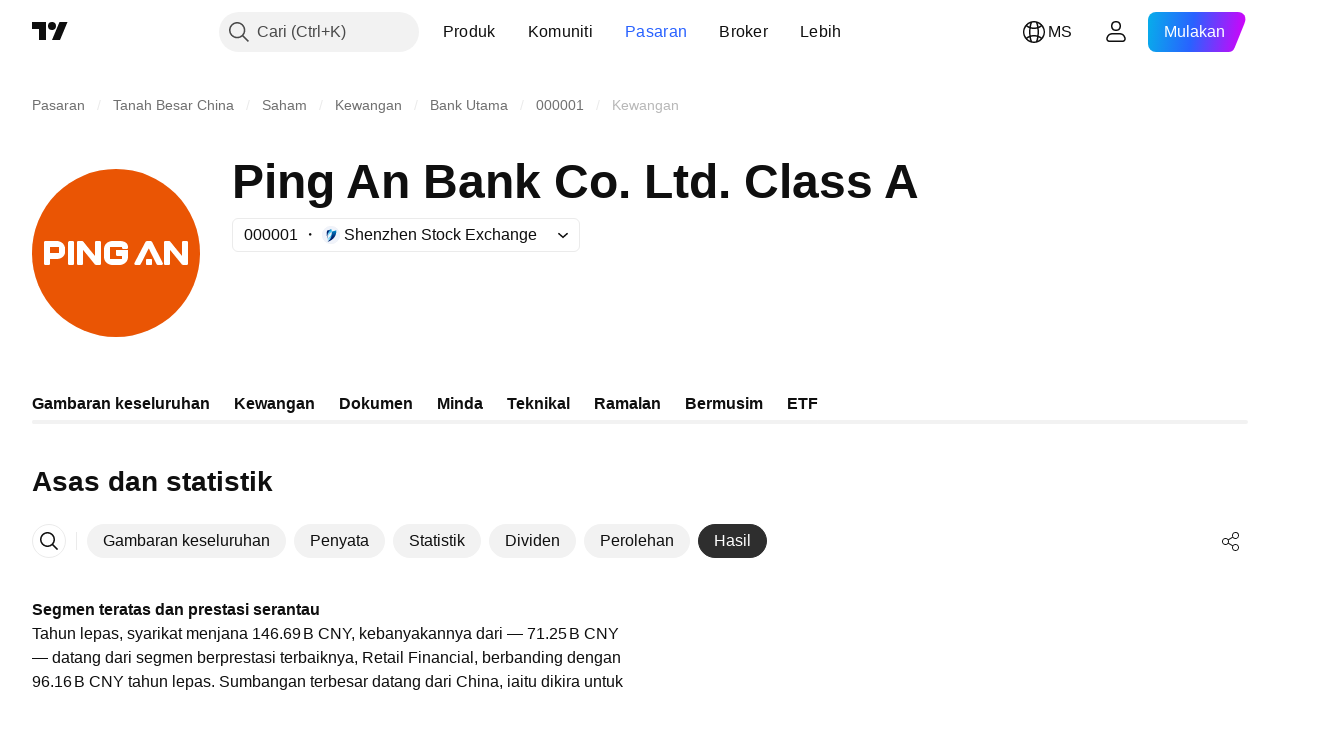

--- FILE ---
content_type: application/javascript; charset=utf-8
request_url: https://static.tradingview.com/static/bundles/ms_MY.60866.3e7cba8cbe6d9d5f6f4b.js
body_size: 11813
content:
(self.webpackChunktradingview=self.webpackChunktradingview||[]).push([[60866,63173,43878,87178,8955,37117,47742,8800,83477],{431062:e=>{e.exports=["Mengenai"]},610795:e=>{e.exports=["Tahunan"]},185330:e=>{e.exports=["Akhir"]},505170:e=>{e.exports={en:["Interim"]}},603595:e=>{e.exports=["Lain"]},362668:e=>{e.exports=["Bulanan"]},451262:e=>{e.exports=["Separa Tahunan"]},964836:e=>{e.exports=["Khusus"]},46793:e=>{e.exports=["Suku Tahunan"]},340022:e=>{e.exports=["Mingguan"]},183699:e=>{e.exports=["Akan datang"]},783477:e=>{e.exports=Object.create(null),e.exports.Technicals_study=["Teknikal"],e.exports["*All Candlestick Patterns*_study"]=["*Semua Corak Carta Candlestick*"],e.exports["24-hour Volume_study"]=["Volum 24 jam"],e.exports["52 Week High/Low_study"]=["52 Minggu Tinggi/Rendah"],e.exports.ASI_study={en:["ASI"]},e.exports["Abandoned Baby - Bearish_study"]=["Abandoned Baby - Bearis"],e.exports["Abandoned Baby - Bullish_study"]=["Abandoned Baby - Bulis"],e.exports["Accelerator Oscillator_study"]=["Pengayun Pemecut"],e.exports["Accounts payable_study"]=["Akaun belum bayar"],e.exports["Accounts receivable - trade, net_study"]=["Akaun belum terima - dagangan, bersih"],e.exports["Accounts receivables, gross_study"]=["Akaun belum terima, kasar"],e.exports.Accruals_study=["Akruan"],e.exports["Accrued payroll_study"]=["Penggajian terakru"],e.exports["Accumulated depreciation, total_study"]=["Susut nilai terkumpul, jumlah"],e.exports["Accumulation/Distribution_study"]={en:["Accumulation/Distribution"]},e.exports["Accumulative Swing Index_study"]={en:["Accumulative Swing Index"]},e.exports["Additional paid-in capital/Capital surplus_study"]=["Modal di bayar tambahan/Modal lebihan"],e.exports["Advance Decline Line_study"]={en:["Advance Decline Line"]},e.exports["Advance Decline Ratio_study"]={en:["Advance Decline Ratio"]},e.exports["Advance/Decline Ratio (Bars)_study"]={en:["Advance/Decline Ratio (Bars)"]},e.exports["Advance/Decline_study"]={en:["Advance/Decline"]},e.exports["After tax other income/expense_study"]=["Pendapatan/perbelanjaan lain selepas cukai"],e.exports["All Chart Patterns_study"]=["Semua Corak Carta"],e.exports["Altman Z-score_study"]=["Skor Altman Z"],e.exports["Amortization of deferred charges_study"]=["Pelunasan Penundaan Kos-kos"],e.exports["Amortization of intangibles_study"]=["Pelunasan Aset Tak Ketara"],e.exports.Amortization_study=["Pelunasan"],e.exports["Anchored Volume Profile_study"]={en:["Anchored Volume Profile"]},e.exports["Arnaud Legoux Moving Average_study"]={en:["Arnaud Legoux Moving Average"]},e.exports.Aroon_study={en:["Aroon"]},e.exports["Asset turnover_study"]=["Perolehan aset"],e.exports["Auto Anchored Volume Profile_study"]={en:["Auto Anchored Volume Profile"]},e.exports["Auto Fib Extension_study"]=["Anjakan Fib Automatik"],e.exports["Auto Fib Retracement_study"]=["Anjakan Fib Automatik"],e.exports["Auto Pitchfork_study"]=["Pitchfork Automatik"],e.exports["Auto Trendlines_study"]={en:["Auto Trendlines"]},e.exports["Average Daily Range_study"]=["Julat Harian Purata"],
e.exports["Average Day Range_study"]=["Julat Purata Harian"],e.exports["Average Directional Index_study"]={en:["Average Directional Index"]},e.exports["Average Price_study"]=["Harga purata"],e.exports["Average True Range_study"]={en:["Average True Range"]},e.exports["Average basic shares outstanding_study"]=["Purata saham asas belum jelas"],e.exports["Awesome Oscillator_study"]={en:["Awesome Oscillator"]},e.exports.BBTrend_study={en:["BBTrend"]},e.exports["Bad debt / Doubtful accounts_study"]=["Hutang lapuk / Akaun ragu"],e.exports["Balance of Power_study"]={en:["Balance of Power"]},e.exports["BarUpDn Strategy_study"]={en:["BarUpDn Strategy"]},e.exports["Basic EPS_study"]=["EPS asas"],e.exports["Basic earnings per share (Basic EPS)_study"]=["Perolehan asas sesaham (EPS Asas)"],e.exports["Bearish Flag Chart Pattern_study"]=["Corak Carta Bendera Bearis"],e.exports["Bearish Pennant Chart Pattern_study"]=["Corak Carta Panji Bearis"],e.exports["Beneish M-score_study"]=["Skor Beneish M"],e.exports["Bollinger BandWidth_study"]={en:["Bollinger BandWidth"]},e.exports["Bollinger Bands %b_study"]={en:["Bollinger Bands %b"]},e.exports["Bollinger Bands Strategy directed_study"]={en:["Bollinger Bands Strategy directed"]},e.exports["Bollinger Bands Strategy_study"]={en:["Bollinger Bands Strategy"]},e.exports["Bollinger Bands_study"]={en:["Bollinger Bands"]},e.exports["Bollinger Bars_study"]={en:["Bollinger Bars"]},e.exports["Book value per share_study"]=["Nilai buku setiap saham"],e.exports["Bull Bear Power_study"]={en:["Bull Bear Power"]},e.exports["Bullish Flag Chart Pattern_study"]=["Corak Carta Bendera Bulis"],e.exports["Bullish Pennant Chart Pattern_study"]=["Corak Carta Bendera Bulis"],e.exports["Buyback yield %_study"]=["Kadar hasil beli balik %"],e.exports["COGS to revenue ratio_study"]=["Nisbah COGS kepada hasil"],e.exports.CRSI_study={en:["CRSI"]},e.exports["CapEx per share_study"]=["CapEx sesaham"],e.exports["Capital and operating lease obligations_study"]=["Kewajipan pajakan modal dan kendalian"],e.exports["Capital expenditures - fixed assets_study"]=["Perbelanjaan modal - aset tetap"],e.exports["Capital expenditures - other assets_study"]=["Modal perbelanjaan - aset lain"],e.exports["Capital expenditures_study"]=["Perbelanjaan Kapital"],e.exports["Capitalized lease obligations_study"]=["Kewajipan pajakan bermodal"],e.exports["Cash & equivalents_study"]=["Tunai & kesetaraan"],e.exports["Cash and short term investments_study"]=["Tunai dan pelaburan jangka pendek"],e.exports["Cash conversion cycle_study"]=["Kitaran penukaran tunai"],e.exports["Cash from financing activities_study"]=["Tunai Daripada Aktiviti Pembiayaan"],e.exports["Cash from investing activities_study"]=["Tunai Daripada Aktiviti Pelaburan"],e.exports["Cash from operating activities_study"]=["Tunai daripada Aktiviti Operasi"],e.exports["Cash per share_study"]=["Tunai sesaham"],e.exports["Cash to debt ratio_study"]=["Nisbah tunai kepada hutang"],e.exports["Chaikin Money Flow_study"]={en:["Chaikin Money Flow"]},e.exports["Chaikin Oscillator_study"]={
en:["Chaikin Oscillator"]},e.exports["Chaikin Volatility_study"]=["Ketidakstabilan Chaikin"],e.exports["Chande Kroll Stop_study"]={en:["Chande Kroll Stop"]},e.exports["Chande Momentum Oscillator_study"]={en:["Chande Momentum Oscillator"]},e.exports["Change in accounts payable_study"]=["Perubahan dalam akaun belum bayar"],e.exports["Change in accounts receivable_study"]=["Perubahan dalam akaun belum terima"],e.exports["Change in accrued expenses_study"]=["Perubahan dalam perbelanjaan terakru"],e.exports["Change in inventories_study"]=["Perubahan dalam inventori"],e.exports["Change in other assets/liabilities_study"]=["Perubahan dalam aset/liabiliti lain"],e.exports["Change in taxes payable_study"]=["Perubahan dalam cukai belum bayar"],e.exports["Changes in working capital_study"]=["Perubahan pada modal bekerja"],e.exports.ChannelBreakOutStrategy_study={en:["ChannelBreakOutStrategy"]},e.exports["Chop Zone_study"]={en:["Chop Zone"]},e.exports["Choppiness Index_study"]={en:["Choppiness Index"]},e.exports["Commodity Channel Index_study"]={en:["Commodity Channel Index"]},e.exports["Common dividends paid_study"]=["Dividen sepunya telah dibayar"],e.exports["Common equity, total_study"]=["Ekuiti sepunya, jumlah"],e.exports["Common stock par/Carrying value_study"]=["Par saham sepunya/Membawa nilai"],e.exports.Compare_study={en:["Compare"]},e.exports["Conditional Expressions_study"]={en:["Conditional Expressions"]},e.exports["Connors RSI_study"]={en:["Connors RSI"]},e.exports.ConnorsRSI_study={en:["ConnorsRSI"]},e.exports["Consecutive Up/Down Strategy_study"]={en:["Consecutive Up/Down Strategy"]},e.exports["Coppock Curve_study"]={en:["Coppock Curve"]},e.exports["Correlation - Log_study"]=["Hubungkait - Log"],e.exports["Correlation Coefficient_study"]={en:["Correlation Coefficient"]},e.exports["Cost of goods sold_study"]=["Kos barangan yang dijual"],e.exports["Cost of goods_study"]=["Kos Barangan"],e.exports["Crypto Open Interest_study"]=["Open Interest Kripto"],e.exports["Cumulative Volume Delta_study"]={en:["Cumulative Volume Delta"]},e.exports["Cumulative Volume Index_study"]={en:["Cumulative Volume Index"]},e.exports["Cup and Handle Chart Pattern_study"]=["Corak Carta Cawan dan Tangkai"],e.exports["Current portion of LT debt and capital leases_study"]=["Bahagian semasa hutang dan pajakan modal jangka panjang"],e.exports["Current ratio_study"]=["Nisbah semasa"],e.exports.DMI_study={en:["DMI"]},e.exports["Dark Cloud Cover - Bearish_study"]=["Dark Cloud Cover - Bearis"],e.exports["Days inventory_study"]=["Inventori harian"],e.exports["Days payable_study"]=["Harian perlu bayar"],e.exports["Days sales outstanding_study"]=["Jualan harian belum jelas"],e.exports["Debt to EBITDA ratio_study"]=["Nisbah hutang kepada EBITDA"],e.exports["Debt to assets ratio_study"]=["Nisbah hutang kepada aset"],e.exports["Debt to equity ratio_study"]=["Nisbah hutang kepada ekuiti"],e.exports["Debt to revenue ratio_study"]=["Nisbah hutang kepada hasil"],e.exports["Deferred income, current_study"]=["Pendapatan tertunda, semasa"],
e.exports["Deferred income, non-current_study"]=["Pendapatan tertunda, bukan semasa"],e.exports["Deferred tax assets_study"]=["Aset cukai tertunda"],e.exports["Deferred tax liabilities_study"]=["Liabiliti cukai tertunda"],e.exports["Deferred taxes (cash flow)_study"]=["Cukai tertunda (aliran tunai)"],e.exports["Deprecation and amortization_study"]=["Susut nilai dan pelupusan"],e.exports["Depreciation & amortization (cash flow)_study"]=["Susut nilai & penulasan (aliran tunai)"],e.exports["Depreciation/depletion_study"]=["Susut nilai/pengurangan"],e.exports.Depreciation_study=["Susut nilai"],e.exports["Detrended Price Oscillator_study"]={en:["Detrended Price Oscillator"]},e.exports["Diluted EPS_study"]=["Cairan EPS"],e.exports["Diluted earnings per share (Diluted EPS)_study"]=["Perolehan sesaham dicairkan sesaham (EPS Dicairkan)"],e.exports["Diluted net income available to common stockholders_study"]=["Pendapatan bersih dicairkan sedia ada untuk pemegang saham biasa"],e.exports["Diluted shares outstanding_study"]=["Saham dicairkan belum jelas"],e.exports["Dilution adjustment_study"]=["Pelarasan pencairan"],e.exports["Directional Movement Index_study"]={en:["Directional Movement Index"]},e.exports["Directional Movement_study"]={en:["Directional Movement"]},e.exports["Discontinued operations_study"]=["Operasi dihentikan"],e.exports["Divergence Indicator_study"]={en:["Divergence Indicator"]},e.exports["Dividend payout ratio %_study"]=["% nisbah pembayaran dividen"],e.exports["Dividend yield %_study"]=["Kadar hasil dividen %"],e.exports["Dividends payable_study"]=["Dividen dibayar"],e.exports["Dividends per share - common stock primary issue_study"]=["Dividen per saham - isu utama saham sepunya"],e.exports["Doji Star - Bearish_study"]=["Doji Star - Bearis"],e.exports["Doji Star - Bullish_study"]=["Doji Star - Bulis"],e.exports.Doji_study={en:["Doji"]},e.exports["Donchian Channels_study"]={en:["Donchian Channels"]},e.exports["Double Bottom Chart Pattern_study"]=["Corak Carta Dua Jurang"],e.exports["Double EMA_study"]={en:["Double EMA"]},e.exports["Double Top Chart Pattern_study"]=["Corak Carta Dua Puncak"],e.exports["Downside Tasuki Gap - Bearish_study"]=["Downside Tasuki Gap - Bearis"],e.exports["Dragonfly Doji - Bullish_study"]=["Dragonfly Doji - Bulis"],e.exports["EBIT per share_study"]=["EBIT sesaham"],e.exports["EBITDA margin %_study"]=["% margin EBITDA"],e.exports["EBITDA per share_study"]=["EBITDA sesaham"],e.exports.EBITDA_study={en:["EBITDA"]},e.exports.EBIT_study={en:["EBIT"]},e.exports["EMA Cross_study"]=["Silang EMA"],e.exports["EPS basic one year growth_study"]=["Pertumbuhan satu tahun EPS asas"],e.exports["EPS diluted one year growth_study"]=["Pertumbuhan satu tahun EPS dicairkan"],e.exports["EPS estimates_study"]=["Anggaran EPS"],e.exports["Earnings yield_study"]=["Kadar hasil perolehan"],e.exports["Ease Of Movement_study"]={en:["Ease Of Movement"]},e.exports["Ease of Movement_study"]=["Ease Of Movement"],e.exports["Effective interest rate on debt %_study"]=["Kadar faedah efektif pada hutang %"],
e.exports["Elder Force Index_study"]=["Elder's Force Index"],e.exports["Elder's Force Index_study"]={en:["Elder's Force Index"]},e.exports["Elders Force Index_study"]=["Indeks Elders Force"],e.exports["Elliott Wave Chart Pattern_study"]=["Corak Carta Elliott Wave"],e.exports["Engulfing - Bearish_study"]=["Engulfing - Bearis"],e.exports["Engulfing - Bullish_study"]=["Engulfing - Bulis"],e.exports["Enterprise value to EBIT ratio_study"]=["Nisbah nilai perusahaan kepada EBIT"],e.exports["Enterprise value to EBITDA ratio_study"]=["Nisbah nilai perusahaan kepada EBITDA"],e.exports["Enterprise value to revenue ratio_study"]=["Nisbah nilai perusahaan kepada hasil"],e.exports["Enterprise value_study"]=["Nilai perusahaan"],e.exports.Envelope_study={en:["Envelope"]},e.exports.Envelopes_study=["Sampul"],e.exports["Equity in earnings_study"]=["Ekuiti dalam perolehan"],e.exports["Equity to assets ratio_study"]=["Nisbah ekuiti kepada aset"],e.exports["Evening Doji Star - Bearish_study"]=["Evening Doji Star - Bearis"],e.exports["Evening Star - Bearish_study"]=["Evening Star - Bearis"],e.exports["Falling Three Methods - Bearish_study"]=["Falling Three Methods - Bearis"],e.exports["Falling Wedge Chart Pattern_study"]=["Corak Carta Baji Jatuh"],e.exports["Falling Window - Bearish_study"]=["Falling Window - Bearis"],e.exports["Financing activities – other sources_study"]=["Aktiviti pembiayaan - sumber lain"],e.exports["Financing activities – other uses_study"]=["Aktiviti pembiayaan - kegunaan lain"],e.exports["Fisher Transform_study"]={en:["Fisher Transform"]},e.exports["Fixed Range Volume Profile_study"]=["Profil Volum Julat Tetap"],e.exports["Fixed Range_study"]=["Julat Tetap"],e.exports["Float shares outstanding_study"]=["Saham terapung belum jelas"],e.exports["Free cash flow margin %_study"]=["Margin aliran tunai bebas %"],e.exports["Free cash flow per share_study"]=["Aliran tunai bebas sesaham"],e.exports["Free cash flow_study"]=["Aliran Tunai Bebas"],e.exports["Free float_study"]=["Apungan bebas"],e.exports["Fulmer H factor_study"]=["Faktor Fulmer H"],e.exports["Funding Rate_study"]=["Kadar Pembiayaan"],e.exports["Funds from operations_study"]=["Dana daripada operasi"],e.exports.Gaps_study=["Jurang"],e.exports["Goodwill to assets ratio_study"]=["Nisbah muhibah kepada aset"],e.exports["Goodwill, net_study"]=["Muhibah, bersih"],e.exports["Graham's number_study"]=["Nombor Graham"],e.exports["Gravestone Doji - Bearish_study"]=["Gravestone Doji - Bearis"],e.exports["Greedy Strategy_study"]={en:["Greedy Strategy"]},e.exports["Gross margin %_study"]=["Margin kasar %"],e.exports["Gross profit to assets ratio_study"]=["Nisbah untung kasar kepada aset"],e.exports["Gross profit_study"]=["Untung Kasar"],e.exports["Gross property/plant/equipment_study"]=["Nilai kasar harta tanah/loji/peralatan"],e.exports["Guppy Multiple Moving Average_study"]={en:["Guppy Multiple Moving Average"]},e.exports["Hammer - Bullish_study"]=["Hammer - Bulis"],e.exports["Hanging Man - Bearish_study"]=["Hanging Man - Bearis"],
e.exports["Harami - Bearish_study"]=["Harami - Bearis"],e.exports["Harami - Bullish_study"]=["Harami - Bulis"],e.exports["Harami Cross - Bearish_study"]=["Harami Cross - Bearis"],e.exports["Harami Cross - Bullish_study"]=["Harami Cross - Bulis"],e.exports["Head and Shoulders Chart Pattern_study"]=["Corak Carta Kepala Dan Bahu"],e.exports["Historical Volatility_study"]={en:["Historical Volatility"]},e.exports["Hull Moving Average_study"]={en:["Hull Moving Average"]},e.exports["Ichimoku Cloud_study"]={en:["Ichimoku Cloud"]},e.exports.Ichimoku_study={en:["Ichimoku"]},e.exports.Impairments_study=["Rosotnilai"],e.exports["InSide Bar Strategy_study"]={en:["InSide Bar Strategy"]},e.exports["Income Tax Credits_study"]=["Kredit Cukai Pendapatan"],e.exports["Income Tax, current - foreign_study"]=["Cukai Pendapatan, semasa - luar negara"],e.exports["Income tax payable_study"]=["Cukai pendapatan belum bayar"],e.exports["Income tax, current - domestic_study"]=["Cukai pendapatan, semasa - domestik"],e.exports["Income tax, current_study"]=["Cukai pendapatan, semasa"],e.exports["Income tax, deferred - domestic_study"]=["Cukai pendapatan, tertunda - domestik"],e.exports["Income tax, deferred - foreign_study"]=["Cukai pendapatan, tertunda - luar negara"],e.exports["Income tax, deferred_study"]=["Cukai pendapatan, tertunda"],e.exports["Interest capitalized_study"]=["Faedah dipermodalkan"],e.exports["Interest coverage_study"]=["Perlindungan faedah"],e.exports["Interest expense on debt_study"]=["Perbelanjaan faedah pada hutang"],e.exports["Interest expense, net of interest capitalized_study"]=["Perbelanjaan faedah, nilai bersih untuk faedah dipermodalkan"],e.exports["Inventories - finished goods_study"]=["Inventori - barang siap"],e.exports["Inventories - progress payments & other_study"]=["Inventori - proses pembayaran & lain-lain"],e.exports["Inventories - raw materials_study"]=["Inventori - bahan mentah"],e.exports["Inventories - work in progress_study"]=["Inventori - kerja dalam proses"],e.exports["Inventory to revenue ratio_study"]=["Nisbah inventori kepada hasil"],e.exports["Inventory turnover_study"]=["Perolehan inventori"],e.exports["Inverted Cup and Handle Chart Pattern_study"]=["Corak Carta Cawan dan Tangkai Balikan"],e.exports["Inverted Hammer - Bullish_study"]=["Inverted Hammer - Bulis"],e.exports["Inverted Head and Shoulders Chart Pattern_study"]=["Corak Carta Kepala Dan Bahu Balikan"],e.exports["Investing activities – other sources_study"]=["Aktiviti pelaburan - sumber lain"],e.exports["Investing activities – other uses_study"]=["Aktiviti pelaburan - kegunaan lain"],e.exports["Investments in unconsolidated subsidiaries_study"]=["Pelaburan dalam anak syarikat yang tidak disatukan"],e.exports["Issuance of long term debt_study"]=["Terbitan hutang jangka panjang"],e.exports["Issuance/retirement of debt, net_study"]=["Hutang terbitan/persaraan, nilai bersih"],e.exports["Issuance/retirement of long term debt_study"]=["Terbitan/persaraan untuk hutang jangka panjang"],
e.exports["Issuance/retirement of other debt_study"]=["Terbitan/persaraan untuk hutang lain"],e.exports["Issuance/retirement of short term debt_study"]=["Terbitan/persaraan untuk hutang jangka pendek"],e.exports["Issuance/retirement of stock, net_study"]=["Terbitan/persaraan untuk saham, nilai bersih"],e.exports["KZ index_study"]=["Indeks KZ"],e.exports["Keltner Channel Strategy_study"]={en:["Keltner Channel Strategy"]},e.exports["Keltner Channels Strategy_study"]={en:["Keltner Channels Strategy"]},e.exports["Keltner Channels_study"]={en:["Keltner Channels"]},e.exports["Key stats_study"]=["Statistik utama"],e.exports["Kicking - Bearish_study"]=["Kicking - Bearis"],e.exports["Kicking - Bullish_study"]=["Kicking - Bulis"],e.exports["Klinger Oscillator_study"]={en:["Klinger Oscillator"]},e.exports["Know Sure Thing_study"]={en:["Know Sure Thing"]},e.exports["Least Squares Moving Average_study"]={en:["Least Squares Moving Average"]},e.exports["Legal claim expense_study"]=["Perbelanjaan tuntutan undang-undang"],e.exports["Linear Regression Channel_study"]={en:["Linear Regression Channel"]},e.exports["Linear Regression Curve_study"]=["Keluk Regresi Linear"],e.exports["Linear Regression Slope_study"]=["Cerun Regresi Linear"],e.exports["Linear Regression_study"]={en:["Linear Regression"]},e.exports.Liquidations_study=["Pencairan"],e.exports["Liquidity ratios_study"]=["Nisbah kecairan"],e.exports["Long Lower Shadow - Bullish_study"]=["Long Lower Shadow - Bulis"],e.exports["Long Short Accounts %_study"]=["Akaun Panjang Singkat %"],e.exports["Long Upper Shadow - Bearish_study"]=["Long Upper Shadow - Bearis"],e.exports["Long term debt excl. lease liabilities_study"]=["Hutang jangka panjang tidak termasuk liabiliti pajakan"],e.exports["Long term debt to total assets ratio_study"]=["Nisbah hutang jangka panjang kepada jumlah asset"],e.exports["Long term debt to total equity ratio_study"]=["Nisbah hutang jangka panjang kepada jumlah ekuiti"],e.exports["Long term debt_study"]=["Hutang Jangka Panjang"],e.exports["Long term investments_study"]=["Pelaburan jangka panjang"],e.exports["Long/Short Ratio Accounts_study"]=["Akaun Nisbah Panjang/Singkat"],e.exports["MA Cross_study"]={en:["MA Cross"]},e.exports["MA with EMA Cross_study"]=["MA dengan Silang EMA"],e.exports["MA/EMA Cross_study"]=["MA/Silang EMA"],e.exports["MACD Strategy_study"]={en:["MACD Strategy"]},e.exports.MACD_study={en:["MACD"]},e.exports["Majority Rule_study"]=["Peraturan majoriti"],e.exports["Market capitalization_study"]=["Permodalan Pasaran"],e.exports["Marubozu Black - Bearish_study"]=["Marubozu Black - Bearis"],e.exports["Marubozu White - Bullish_study"]=["Marubozu White - Bulis"],e.exports["Mass Index_study"]={en:["Mass Index"]},e.exports["McGinley Dynamic_study"]={en:["McGinley Dynamic"]},e.exports["Median Price_study"]=["Harga Median"],e.exports.Median_study={en:["Median"]},e.exports["Minority interest_study"]=["Faedah Minoriti"],e.exports["Miscellaneous non-operating expense_study"]=["Pelbagai perbelanjaan bukan kendalian"],e.exports["Momentum Strategy_study"]={
en:["Momentum Strategy"]},e.exports.Momentum_study={en:["Momentum"]},e.exports["Money Flow Index_study"]=["Indeks Aliran Wang"],e.exports["Money Flow_study"]={en:["Money Flow"]},e.exports["Moon Phases_study"]={en:["Moon Phases"]},e.exports["Morning Doji Star - Bullish_study"]=["Morning Doji Star - Bulis"],e.exports["Morning Star - Bullish_study"]=["Morning Star - Bulis"],e.exports["Moving Average Adaptive_study"]=["Purata Bergerak Boleh Suai"],e.exports["Moving Average Channel_study"]={en:["Moving Average Channel"]},e.exports["Moving Average Convergence Divergence_study"]={en:["Moving Average Convergence Divergence"]},e.exports["Moving Average Convergence/Divergence_study"]={en:["Moving Average Convergence/Divergence"]},e.exports["Moving Average Double_study"]={en:["Moving Average Double"]},e.exports["Moving Average Exponential_study"]={en:["Moving Average Exponential"]},e.exports["Moving Average Hamming_study"]=["Purata Bergerak Hamming"],e.exports["Moving Average Modified_study"]=["Purata Bergerak Terubasuai"],e.exports["Moving Average Multiple_study"]=["Purata Bergerak Berganda"],e.exports["Moving Average Ribbon_study"]={en:["Moving Average Ribbon"]},e.exports["Moving Average Simple_study"]={en:["Moving Average Simple"]},e.exports["Moving Average Triple_study"]={en:["Moving Average Triple"]},e.exports["Moving Average Weighted_study"]={en:["Moving Average Weighted"]},e.exports["Moving Average_study"]={en:["Moving Average"]},e.exports["MovingAvg Cross_study"]={en:["MovingAvg Cross"]},e.exports["MovingAvg2Line Cross_study"]={en:["MovingAvg2Line Cross"]},e.exports["Multi-Time Period Charts_study"]={en:["Multi-Time Period Charts"]},e.exports["Net Volume_study"]={en:["Net Volume"]},e.exports["Net current asset value per share_study"]=["Nilai bersih aset semasa per saham"],e.exports["Net debt_study"]=["Hutang bersih"],e.exports["Net income (cash flow)_study"]=["Pendapatan bersih (aliran tunai)"],e.exports["Net income before discontinued operations_study"]=["Pendapatan bersih sebelum kendalian dihentikan"],e.exports["Net income per employee_study"]=["Pendapatan bersih untuk setiap pekerja"],e.exports["Net income_study"]=["Pendapatan bersih"],e.exports["Net intangible assets_study"]=["Aset tak ketara bersih"],e.exports["Net margin %_study"]=["Margin bersih %"],e.exports["Net property/plant/equipment_study"]=["Harta tanah/kilang/alatan bersih"],e.exports["Non-cash items_study"]=["Item bukan tunai"],e.exports["Non-controlling/minority interest_study"]=["Kepentingan tak mengawal/minoriti"],e.exports["Non-operating income, excl. interest expenses_study"]=["Pendapatan bukan kendalian, tidak termasuk faedah belanja"],e.exports["Non-operating income, total_study"]=["Pendapatan bukan kendalian, jumlah"],e.exports["Non-operating interest income_study"]=["Pendapatan faedah bukan kendalian"],e.exports["Note receivable - long term_study"]=["Nota belum terima - jangka panjang"],e.exports["Notes payable_study"]=["Nota belum bayar"],e.exports["Number of employees_study"]=["Bilangan pekerja"],
e.exports["Number of shareholders_study"]=["Bilangan pemegang saham"],e.exports["On Balance Volume_study"]={en:["On Balance Volume"]},e.exports["On Neck - Bearish_study"]=["On Neck - Bearis"],e.exports["Open Interest_study"]={en:["Open Interest"]},e.exports["Operating cash flow per share_study"]=["Aliran tunai pengoperasian sesaham"],e.exports["Operating earnings yield %_study"]=["Kadar hasil perolehan kendalian %"],e.exports["Operating expenses (excl. COGS)_study"]=["Perbelanjaan kendalian (tidak termasuk COGS)"],e.exports["Operating income_study"]=["Pendapatan kendalian"],e.exports["Operating lease liabilities_study"]=["Liabiliti pajakan kendalian"],e.exports["Operating margin %_study"]=["% margin operasi"],e.exports["Other COGS_study"]=["COGS lain"],e.exports["Other common equity_study"]=["Ekuiti sepunya yang lain"],e.exports["Other cost of goods sold_study"]=["Kos barangan yang dijual lain"],e.exports["Other current assets, total_study"]=["Aset semasa lain, jumlah"],e.exports["Other current liabilities_study"]=["Liabiliti semasa lain"],e.exports["Other exceptional charges_study"]=["Kos-kos luar biasa lain"],e.exports["Other financing cash flow items, total_study"]=["Lain-lain Butiran Aliran Tunai Kewangan, Jumlah"],e.exports["Other intangibles, net_study"]=["Tidak ketara lain, bersih"],e.exports["Other investing cash flow items, total_study"]=["Lain-lain Butiran Aliran Tunai Pelaburan, Jumlah"],e.exports["Other investments_study"]=["Pelaburan-pelaburan lain"],e.exports["Other liabilities, total_study"]=["Liabiliti lain, jumlah"],e.exports["Other long term assets, total_study"]=["Aset jangka panjang lain, jumlah"],e.exports["Other non-current liabilities, total_study"]=["Liabiliti lain bukan semasa, jumlah"],e.exports["Other operating expenses, total_study"]=["Belanja kendalian lain, jumlah"],e.exports["Other receivables_study"]=["Belum terima lain"],e.exports["Other short term debt_study"]=["Hutang jangka pendek lain"],e.exports["OutSide Bar Strategy_study"]={en:["OutSide Bar Strategy"]},e.exports.Overlay_study=["Tindanan"],e.exports["PEG ratio_study"]=["Nisbah PEG"],e.exports["Paid in capital_study"]=["Modal dibayar"],e.exports["Parabolic SAR Strategy_study"]={en:["Parabolic SAR Strategy"]},e.exports["Parabolic SAR_study"]={en:["Parabolic SAR"]},e.exports["Per share metrics_study"]=["Metrik sesaham"],e.exports.Performance_study=["Prestasi"],e.exports["Periodic Volume Profile_study"]=["Profil Volum Berkala"],e.exports["Piercing - Bullish_study"]=["Piercing - Bulis"],e.exports["Piotroski F-score_study"]=["Skor Piotroski F"],e.exports["Pivot Extension Strategy_study"]={en:["Pivot Extension Strategy"]},e.exports["Pivot Points High Low_study"]={en:["Pivot Points High Low"]},e.exports["Pivot Points Standard_study"]={en:["Pivot Points Standard"]},e.exports["Pivot Reversal Strategy_study"]={en:["Pivot Reversal Strategy"]},e.exports["Preferred dividends paid_study"]=["Dividen keutamaan dibayar"],e.exports["Preferred dividends_study"]=["Dividen keutamaan"],
e.exports["Preferred stock, carrying value_study"]=["Saham keutamaan, membawa nilai"],e.exports["Prepaid expenses_study"]=["Perbelanjaan prabayar"],e.exports["Pretax equity in earnings_study"]=["Ekuiti pracukai dalam perolehan"],e.exports["Pretax income_study"]=["Pendapatan pracukai"],e.exports["Price Channel Strategy_study"]=["Keltner Channels"],e.exports["Price Channel_study"]={en:["Price Channel"]},e.exports["Price Oscillator_study"]={en:["Price Oscillator"]},e.exports["Price Target_study"]=["Sasaran Harga"],e.exports["Price Volume Trend_study"]={en:["Price Volume Trend"]},e.exports["Price earnings ratio forward_study"]=["Nisbah harga perolehan ke hadapan"],e.exports["Price sales ratio forward_study"]=["Nisbah harga jualan ke hadapan"],e.exports["Price to book ratio_study"]=["Nisbah harga kepada nilai buku"],e.exports["Price to cash flow ratio_study"]=["Nisbah harga kepada aliran tunai"],e.exports["Price to earnings ratio_study"]=["Nisbah harga kepada keuntungan"],e.exports["Price to free cash flow ratio_study"]=["Nisbah harga kepada aliran tunai bebas"],e.exports["Price to sales ratio_study"]=["Nisbah harga kepada jualan"],e.exports["Price to tangible book ratio_study"]=["Nisbah harga kepada nilai buku ketara"],e.exports["Profitability ratios_study"]=["Nisbah keuntungan"],e.exports["Provision for risks & charge_study"]=["Peruntukan untuk risiko & cas"],e.exports["Purchase of investments_study"]=["Pembelian pelaburan"],e.exports["Purchase/acquisition of business_study"]=["Pembelian/perolehan perniagaan"],e.exports["Purchase/sale of business, net_study"]=["Belian/Jualan Perniagaan, Nilai Bersih"],e.exports["Purchase/sale of investments, net_study"]=["Belian/Jualan Pelaburan, Nilai Bersih"],e.exports["Quality ratio_study"]=["Nisbah kualiti"],e.exports["Quick ratio_study"]=["Nisbah pantas"],e.exports["RCI Ribbon_study"]={en:["RCI Ribbon"]},e.exports["RSI Divergence Indicator_study"]={en:["RSI Divergence Indicator"]},e.exports["RSI Strategy_study"]={en:["RSI Strategy"]},e.exports["Rank Correlation Index_study"]={en:["Rank Correlation Index"]},e.exports["Rate Of Change_study"]={en:["Rate Of Change"]},e.exports["Rectangle Chart Pattern_study"]=["Corak Carta Segi Empat"],e.exports["Reduction of long term debt_study"]=["Pengurangan hutang jangka panjang"],e.exports["Relative Strength Index_study"]={en:["Relative Strength Index"]},e.exports["Relative Vigor Index_study"]={en:["Relative Vigor Index"]},e.exports["Relative Volatility Index_study"]={en:["Relative Volatility Index"]},e.exports["Relative Volume at Time_study"]=["Volum Relatif pada Masa"],e.exports["Repurchase of common & preferred stock_study"]=["Pembelian semula saham sepunya & keutamaan"],e.exports["Research & development to revenue ratio_study"]=["Nisbah penyelidikan & pembangunan kepada hasil"],e.exports["Research & development_study"]=["Penyelidikan & pembangunan"],e.exports["Restructuring charge_study"]=["Cas penstrukturan semula"],e.exports["Retained earnings_study"]=["Perolehan tertahan"],e.exports["Return on assets %_study"]=["Pulangan aset %"],
e.exports["Return on equity %_study"]=["Pulangan ekuiti %"],e.exports["Return on equity adjusted to book value %_study"]=["Pulangan pada ekuiti dilaraskan kepada nilai buku %"],e.exports["Return on invested capital %_study"]=["Pulangan pada modal yang dilaburkan %"],e.exports["Return on tangible assets %_study"]=["Pulangan aset ketara %"],e.exports["Return on tangible equity %_study"]=["Pulangan ekuiti ketara %"],e.exports["Revenue estimates_study"]=["Anggaran hasil"],e.exports["Revenue one year growth_study"]=["Pertumbuhan hasil satu tahun"],e.exports["Revenue per employee_study"]=["Hasil setiap pekerja"],e.exports["Revenue per share_study"]=["Perolehan sesaham"],e.exports["Rising Three Methods - Bullish_study"]=["Rising Three Methods - Bulis"],e.exports["Rising Wedge Chart Pattern_study"]=["Corak Carta Baji Menaik"],e.exports["Rising Window - Bullish_study"]=["Rising Window - Bulis"],e.exports["Rob Booker - ADX Breakout_study"]={en:["Rob Booker - ADX Breakout"]},e.exports["Rob Booker - Intraday Pivot Points_study"]={en:["Rob Booker - Intraday Pivot Points"]},e.exports["Rob Booker - Knoxville Divergence_study"]={en:["Rob Booker - Knoxville Divergence"]},e.exports["Rob Booker - Missed Pivot Points_study"]={en:["Rob Booker - Missed Pivot Points"]},e.exports["Rob Booker - Reversal_study"]={en:["Rob Booker - Reversal"]},e.exports["Rob Booker - Ziv Ghost Pivots_study"]={en:["Rob Booker - Ziv Ghost Pivots"]},e.exports["SMI Ergodic Indicator/Oscillator_study"]={en:["SMI Ergodic Indicator/Oscillator"]},e.exports["SMI Ergodic Indicator_study"]={en:["SMI Ergodic Indicator"]},e.exports["SMI Ergodic Oscillator_study"]={en:["SMI Ergodic Oscillator"]},e.exports["Sale of common & preferred stock_study"]=["Jualan saham sepunya & keutamaan"],e.exports["Sale of fixed assets & businesses_study"]=["Jualan aset tetap & perniagaan-perniagaan"],e.exports["Sale/maturity of investments_study"]=["Jualan/kematangan pelaburan"],e.exports.Seasonality_study=["Bermusim"],e.exports["Selling/general/admin expenses, other_study"]=["Perbelanjaan Jualan/Umum/Pentadbiran; Lain-lain"],e.exports["Selling/general/admin expenses, total_study"]=["Perbelanjaan Jualan/Am/Pentadbiran, Jumlah"],e.exports["Session Time Price Opportunity_study"]={en:["Session Time Price Opportunity"]},e.exports["Session Volume HD_study"]=["Volum Sesi HD"],e.exports["Session Volume Profile HD_study"]=["Profil Volum Sesi HD"],e.exports["Session Volume Profile_study"]=["Profil Volum Sesi"],e.exports["Session Volume_study"]=["Volum Sesi"],e.exports["Shareholders' equity_study"]=["Ekuiti pemegang saham"],e.exports["Shares buyback ratio %_study"]=["Nisbah pembelian balik saham %"],e.exports["Shooting Star - Bearish_study"]=["Shooting Star - Bearis"],e.exports["Short term debt excl. current portion of LT debt_study"]=["Hutang jangka pendek tidak termasuk bahagian semasa hutang jangka pendek"],e.exports["Short term debt_study"]=["Hutang jangka pendek"],e.exports["Short term investments_study"]=["Pelaburan jangka pendek"],e.exports["Sloan ratio %_study"]=["% nisbah Sloan"],
e.exports["Smoothed Moving Average_study"]={en:["Smoothed Moving Average"]},e.exports["Solvency ratios_study"]=["Nisbah kesolvenan"],e.exports["Spinning Top Black_study"]={en:["Spinning Top Black"]},e.exports["Spinning Top White_study"]={en:["Spinning Top White"]},e.exports["Springate score_study"]=["Skor Springate"],e.exports["Standard Deviation_study"]=["Sisihan Piawai"],e.exports["Standard Error Bands_study"]=["Jalur Ralat Piawai"],e.exports["Standard Error_study"]=["Ralat piawai"],e.exports.Stoch_study={en:["Stoch"]},e.exports["Stochastic Momentum Index_study"]={en:["Stochastic Momentum Index"]},e.exports["Stochastic RSI_study"]={en:["Stochastic RSI"]},e.exports["Stochastic Slow Strategy_study"]={en:["Stochastic Slow Strategy"]},e.exports.Stochastic_study={en:["Stochastic"]},e.exports.SuperTrend_study=["Arah Aliran Super"],e.exports["Supertrend Strategy_study"]={en:["Supertrend Strategy"]},e.exports.Supertrend_study=["Arah Aliran Super"],e.exports["Sustainable growth rate_study"]=["Kadar pertumbuhan lestari"],e.exports.TRIX_study={en:["TRIX"]},e.exports["Tangible book value per share_study"]=["Nilai buku ketara per saham"],e.exports["Tangible common equity ratio_study"]=["Nisbah ekuiti sepunya ketara"],e.exports.Taxes_study=["Cukai-cukai"],e.exports["Technical Ratings Strategy_study"]=["Strategi Penarafan Teknikal"],e.exports["Technical Ratings_study"]=["Penarafan Teknikal"],e.exports["Three Black Crows - Bearish_study"]=["Three Black Crows - Bearis"],e.exports["Three White Soldiers - Bullish_study"]=["Three White Soldiers - Bulis"],e.exports["Time Price Opportunity_study"]={en:["Time Price Opportunity"]},e.exports["Time Weighted Average Price_study"]={en:["Time Weighted Average Price"]},e.exports["Tobin's Q (approximate)_study"]=["Tobin Q (anggaran)"],e.exports["Total assets_study"]=["Jumlah Aset"],e.exports["Total cash dividends paid_study"]=["Jumlah Dividen Tunai Dibayar"],e.exports["Total common shares outstanding_study"]=["Jumlah Saham Biasa Belum Jelas"],e.exports["Total current assets_study"]=["Jumlah Aset Semasa"],e.exports["Total current liabilities_study"]=["Jumlah Tanggungan Semasa"],e.exports["Total debt per share_study"]=["Jumlah hutang sesaham"],e.exports["Total debt_study"]=["Jumlah Hutang"],e.exports["Total equity_study"]=["Jumlah Ekuiti"],e.exports["Total inventory_study"]=["Kesemua inventori"],e.exports["Total liabilities & shareholders' equities_study"]=["Jumlah liabiliti & ekuiti pemegang saham"],e.exports["Total liabilities_study"]=["Jumlah Liabiliti"],e.exports["Total non-current assets_study"]=["Jumlah Aset Bukan-semasa"],e.exports["Total non-current liabilities_study"]=["Jumlah Liabiliti Bukan-semasa"],e.exports["Total operating expenses_study"]=["Jumlah Belanja Operasi"],e.exports["Total receivables, net_study"]=["Jumlah belum terima, bersih"],e.exports["Total revenue_study"]=["Jumlah hasil"],e.exports["Trading Sessions_study"]=["Sesi Dagangan"],e.exports["Treasury stock - common_study"]=["Saham Perbendaharaan - sepunya"],e.exports["Trend Strength Index_study"]=["Indeks Kekuatan Trend"],
e.exports["Tri-Star - Bearish_study"]=["Tri-Star - Bearis"],e.exports["Tri-Star - Bullish_study"]=["Tri-Star - Bulis"],e.exports["Triangle Chart Pattern_study"]=["Corak Carta Segi Tiga"],e.exports["Triple Bottom Chart Pattern_study"]=["Corak Carta Tiga Jurang"],e.exports["Triple EMA_study"]={en:["Triple EMA"]},e.exports["Triple Top Chart Pattern_study"]=["Corak Carta Tiga Puncak"],e.exports["True Strength Index_study"]={en:["True Strength Index"]},e.exports["True Strength Indicator_study"]={en:["True Strength Indicator"]},e.exports["Tweezer Bottom - Bullish_study"]=["Tweezer Bottom - Bulis"],e.exports["Tweezer Top - Bearish_study"]=["Tweezer Top - Bearis"],e.exports["Typical Price_study"]=["Harga Biasa"],e.exports["Ultimate Oscillator_study"]={en:["Ultimate Oscillator"]},e.exports["Unrealized gain/loss_study"]=["Keuntungan/kerugian yang tidak direalisasikan"],e.exports["Unusual income/expense_study"]=["Pendapatan/perbelanjaan tidak lazim"],e.exports["Up/Down Volume_study"]=["Volum Naik/Turun"],e.exports["Upside Tasuki Gap - Bullish_study"]=["Upside Tasuki Gap - Bulis"],e.exports["VWAP Auto Anchored_study"]={en:["VWAP Auto Anchored"]},e.exports.VWAP_study={en:["VWAP"]},e.exports.VWMA_study={en:["VWMA"]},e.exports["Valuation ratios_study"]=["Nisbah penilaian"],e.exports["Visible Average Price_study"]={en:["Visible Average Price"]},e.exports["Visible Range Volume Profile_study"]=["Profil Volum Julat Boleh Dilihat"],e.exports["Visible Range_study"]=["Julat Boleh Dilihat"],e.exports.Vol_study=["Volum"],e.exports["Volatility Close-to-Close_study"]=["Ketidakstabilan Penutup-ke-Penutup"],e.exports["Volatility Index_study"]=["Indeks Ketidakstabilan"],e.exports["Volatility O-H-L-C_study"]=["Ketidakstabilan O-H-L-C"],e.exports["Volatility Stop_study"]={en:["Volatility Stop"]},e.exports["Volatility Zero Trend Close-to-Close_study"]=["Ketidakstabilan Pergerakan Kosong Penutup-ke-Penutup"],e.exports["Volty Expan Close Strategy_study"]={en:["Volty Expan Close Strategy"]},e.exports["Volume Delta_study"]={en:["Volume Delta"]},e.exports["Volume Oscillator_study"]={en:["Volume Oscillator"]},e.exports["Volume Weighted Average Price_study"]={en:["Volume Weighted Average Price"]},e.exports["Volume Weighted Moving Average_study"]={en:["Volume Weighted Moving Average"]},e.exports.Volume_study=["Volum"],e.exports["Vortex Indicator_study"]=["Penunjuk Vorteks"],e.exports["Williams %R_study"]={en:["Williams %R"]},e.exports["Williams Alligator_study"]={en:["Williams Alligator"]},e.exports["Williams Fractal_study"]={en:["Williams Fractal"]},e.exports["Williams Fractals_study"]={en:["Williams Fractals"]},e.exports["Williams Percent Range_study"]={en:["Williams Percent Range"]},e.exports["Woodies CCI_study"]={en:["Woodies CCI"]},e.exports["Working capital per share_study"]=["Modal kerja sesaham"],e.exports["Zig Zag_study"]={en:["Zig Zag"]},e.exports["Zmijewski score_study"]=["Skor Zmijewski"]},79869:e=>{e.exports={en:["COGS"]}},725765:e=>{e.exports=["Ketua Pegawai Eksekutif"]},514269:e=>{e.exports=["Nisbah ekuiti biasa tingkat 1"]},343900:e=>{
e.exports=["Margin dan prestasi terkini syarikat"]},181939:e=>{e.exports=["Salin pautan"]},904543:e=>{e.exports=["Batal"]},729716:e=>{e.exports=["Analisis kecukupan modal"]},941549:e=>{e.exports=["Analisa peruntukan modal"]},60058:e=>{e.exports=["Struktur modal"]},986090:e=>{e.exports=["Tunai & kesetaraan"]},94820:e=>{e.exports=["Aliran tunai"]},817865:e=>{e.exports=["Periksa semua analisa kewangan untuk {shortName} di @tradingview. Lihat dahulu / Kemudian lompat."]},208800:e=>{e.exports=["Klik di sini untuk ketahui lebih lanjut"]},47742:e=>{e.exports=["Tutup menu"]},540613:e=>{e.exports=["Saham yang dipegang rapat"]},949618:e=>{e.exports=["Mata wang: {currency}"]},535770:e=>{e.exports=["Semasa"]},316183:e=>{e.exports=["Jumlah"]},984847:e=>{e.exports=["Tahunan"]},254786:e=>{e.exports=["Sebenar"]},450719:e=>{e.exports=["Selepas tutup"]},14834:e=>{e.exports=["Selepas pasaran ditutup"]},104760:e=>{e.exports=["Aset"]},903010:e=>{e.exports=["Kunci kira-kira"]},519391:e=>{e.exports=["EPS Asas (TTM)"]},552274:e=>{e.exports=["Sebelum pasaran dibuka"]},224879:e=>{e.exports=["Sebelum buka"]},131033:e=>{e.exports=["Dari negara"]},248866:e=>{e.exports=["Dari sumber"]},651687:e=>{e.exports=["Dari sumber/perniagaan"]},743593:e=>{e.exports=["Untung Kasar"]},719143:e=>{e.exports=["Pertumbuhan dan Keuntungan"]},930266:e=>{e.exports={en:["Data"]}},722677:e=>{e.exports=["Tarikh"]},671507:e=>{e.exports=["Hutang"]},555933:e=>{e.exports=["Tahap hutang dan perlindungan"]},46302:e=>{e.exports=["Jumlah dividen"]},694075:e=>{e.exports=["Sejarah dividen"]},126687:e=>{e.exports=["Rumusan dividen"]},304872:e=>{e.exports=["Sejarah bayar balik dividen"]},938092:e=>{e.exports=["Kadar hasil dividen (FY)"]},505839:e=>{e.exports=["Hasil dividen (dinyatakan)"]},44719:e=>{e.exports=["Kadar Hasil Dividen TTM"]},261147:e=>{e.exports=["Hasil dividen, sejarah dan kemampanan"]},137260:e=>{e.exports=["Dividen"]},315352:e=>{e.exports=["Dividen Sesaham (FY)"]},189372:e=>{e.exports={en:["EPS"]}},519275:e=>{e.exports=["Anggaran EPS"]},151105:e=>{e.exports=["Pekerja (FY)"]},34654:e=>{e.exports=["Nilai perusahaan"]},844543:e=>{e.exports=["Perolehan"]},272916:e=>{e.exports=["Perolehan tertahan"]},196122:e=>{e.exports=["Laporan perolehan langsung"]},980767:e=>{e.exports=["Anggaran"]},730974:e=>{e.exports=["Anggaran"]},7201:e=>{e.exports=["Tarikh tanpa dividen"]},713013:e=>{e.exports=["Perbelanjaan & pelarasan"]},647863:e=>{e.exports=["Eksport"]},379909:e=>{e.exports=["Eksport kewangan kepada csv"]},664891:e=>{e.exports=["Ditubuhkan"]},920138:e=>{e.exports=["Ramalan"]},636787:e=>{e.exports=["Pembiayaan"]},312982:e=>{e.exports=["Eksport kewangan"]},918784:e=>{e.exports=["Kesihatan kewangan"]},953811:e=>{e.exports=["Analisa kedudukan kewangan"]},940356:e=>{e.exports=["Kedudukan kewangan dan kesolvenan syarikat"]},856135:e=>{e.exports=["Kewangan"]},803251:e=>{e.exports=["Saham Apungan Bebas"]},461804:e=>{e.exports=["Aliran Tunai Bebas"]},967587:e=>{e.exports=["Frekuensi"]},893699:e=>{e.exports=["Metrik asas untuk menentukan nilai saksama untuk saham"]},819199:e=>{
e.exports=["Fakta utama"]},228477:e=>{e.exports={en:["H1 {year}"]}},326909:e=>{e.exports={en:["H2 {year}"]}},87783:e=>{e.exports=["Perbelanjaan dalaman"]},802286:e=>{e.exports=["Perbelanjaan faedah & Bukan perbelanjaan faedah"]},262556:e=>{e.exports=["Perbelanjaan faedah & PCL"]},620296:e=>{e.exports=["Melabur"]},655923:e=>{e.exports=["Penyata pendapatan"]},323957:e=>{e.exports=["Penunjuk"]},532192:e=>{e.exports=["Rizab insurans"]},32329:e=>{e.exports=["Rizab insurans, tuntutan dan premium"]},819295:e=>{e.exports={en:["Ok"]}},701943:e=>{e.exports=["Perbelanjaan operasi"]},612282:e=>{e.exports=["Pendapatan operasi"]},471571:e=>{e.exports=["Beroperasi"]},15797:e=>{e.exports=["Gambaran keseluruhan"]},477025:e=>{e.exports=["Pemilikan"]},803933:e=>{e.exports=["Rizab kerugian pinjaman"]},529861:e=>{e.exports=["Hutang dan deposit pelanggan"]},13313:e=>{e.exports=["Jangka panjang"]},247054:e=>{e.exports=["Tarikh tanpa dividen lepas"]},804962:e=>{e.exports=["Pembayaran lepas"]},422944:e=>{e.exports=["Tarikh pembayaran sebelum"]},17720:e=>{e.exports=["Liabilti"]},380297:e=>{e.exports=["Liabiliti kepada aset"]},223339:e=>{e.exports=["Pautan disalin kepada papan keratan"]},437117:e=>{e.exports=["Lebih"]},276018:e=>{e.exports=["Permodalan Pasaran"]},239084:e=>{e.exports=["Permodalan Pasaran"]},352113:e=>{e.exports=["Permodalan Pasaran"]},301423:e=>{e.exports=["Faedah Minoriti"]},810282:e=>{e.exports=["Tiada data tersedia"]},64533:e=>{e.exports=["Tiada dividen"]},510933:e=>{e.exports=["Tiada metrik yang memenuhi kriteria anda"]},147018:e=>{e.exports=["Masih tiada untuk ditunjukkan di sini"]},647202:e=>{e.exports=["Tiada yang memenuhi kriteria anda"]},134905:e=>{e.exports=["Pendapatan / perbelanjaan Bukan Operasi"]},903928:e=>{e.exports=["Pendapatan/perbelanjaan bukan operasi"]},952210:e=>{e.exports=["Pendapatan bukan operasi"]},695709:e=>{e.exports=["Bukan perbelanjaan faedah"]},600767:e=>{e.exports=["Margin Bersih"]},23493:e=>{e.exports=["Pendapatan bersih"]},707458:e=>{e.exports=["Hutang bersih"]},572863:e=>{e.exports=["Tarikh tanpa dividen seterusnya"]},99060:e=>{e.exports=["Pembayaran seterusnya"]},959815:e=>{e.exports=["Tarikh pembayaran seterusnya"]},815013:e=>{e.exports=["Tarikh laporan akan datang"]},150186:e=>{e.exports=["Item terpilih"]},228727:e=>{e.exports=["Separuh tahunan"]},458978:e=>{e.exports=["Kongsi ke Facebook"]},805844:e=>{e.exports=["Kongsi di Symphony"]},239918:e=>{e.exports=["Kongsi ke Twitter"]},510543:e=>{e.exports=["Kongsi pautan"]},215693:e=>{e.exports=["Jangka pendek"]},724936:e=>{e.exports=["Tunjuk definisi"]},764598:e=>{e.exports=["Kurangkan paparan"]},707073:e=>{e.exports=["Paparkan lebih lanjut"]},723821:e=>{e.exports=["Penyata"]},768627:e=>{e.exports=["Statistik"]},897339:e=>{e.exports=["Butiran langganan tidak lagi sah"]},962519:e=>{e.exports=["Langganan sudah diubah suai oleh promosi broker"]},821778:e=>{e.exports=["Ringkasan"]},571858:e=>{e.exports=["Kejutan"]},371257:e=>{e.exports={en:["P/E"]}},227203:e=>{e.exports={en:["P/S"]}},302238:e=>{e.exports=["Tuntutan polisi"]},266366:e=>{
e.exports=["Nisbah bayar balik (FY)"]},270704:e=>{e.exports=["Nisbah bayar balik (TTM)"]},772453:e=>{e.exports=["Tarikh pembayaran"]},970074:e=>{e.exports=["Prestasi"]},113060:e=>{e.exports=["Tempoh"]},609254:e=>{e.exports=["Tempoh Berakhir"]},384734:e=>{e.exports=["Anda telah menukar langganan anda. Sila muat semula halaman untuk menjalankan perubahan baru ini."]},5960:e=>{e.exports=["Saham pilihan"]},842131:e=>{e.exports=["Premium diperolehi"]},965523:e=>{e.exports=["Pendapatan pracukai"]},725010:e=>{e.exports=["Nisbah harga kepada perolehan (TTM)"]},333166:e=>{e.exports=["Nisbah P/E"]},317128:e=>{e.exports=["Nisbah P/S"]},751996:e=>{e.exports={en:["Q1 {year}"]}},200523:e=>{e.exports={en:["Q2 {year}"]}},620664:e=>{e.exports={en:["Q3 {year}"]}},540515:e=>{e.exports={en:["Q4 {year}"]}},934673:e=>{e.exports=["Suku Tahunan"]},278031:e=>{e.exports=["Hasil"]},723145:e=>{e.exports=["Pertukaran hasil kepada keuntungan"]},532612:e=>{e.exports=["Ketepatan ramalan dan anggaran Hasil dan Perolehan"]},760758:e=>{e.exports=["Pecahan hasil"]},743309:e=>{e.exports=["Anggaran hasil"]},529768:e=>{e.exports=["Strim hasil dan wilayah di mana sesebuah perniagaan mendapat keuntungan"]},905977:e=>{e.exports=["Tarikh rekod"]},767410:e=>{e.exports=["Buang"]},433784:e=>{e.exports=["Tempoh masa laporan"]},680110:e=>{e.exports=["Dilaporkan"]},774484:e=>{e.exports=["Rizab kepada jumlah modal"]},516045:e=>{e.exports=["Laman Web"]},284634:e=>{e.exports={en:["TTM"]}},997199:e=>{e.exports=["Nisbah modal keseluruhan"]},529920:e=>{e.exports=["Jumlah Aset"]},960435:e=>{e.exports=["Jumlah deposit"]},841014:e=>{e.exports=["Jumlah Belanja Operasi"]},490478:e=>{e.exports=["Jumlah Liabiliti"]},684177:e=>{e.exports=["Jumlah hasil"]},194701:e=>{e.exports=["Cukai & Lain-lain"]},737422:e=>{e.exports=["Masih tiada ramalan pendapatan untuk simbol ini."]},507001:e=>{e.exports=["Tiada ramalan perolehan buat masa ini untuk simbol ini."]},596374:e=>{e.exports=["Pada masa ini tiada data aset dan liabiliti untuk ditunjukkan."]},986176:e=>{e.exports=["Tiada data untuk ditunjukkan buat masa ini mengenai struktur modal ini."]},507364:e=>{e.exports=["Pada masa ini tiada permodalan pasaran, hasil atau data pendapatan bersih untuk ditunjukkan."]},954980:e=>{e.exports=["Tiada data perolehan untuk ditunjukkan pada masa ini untuk tempoh dipilih."]},101e3:e=>{e.exports=["Nisbah modal tingkat 1"]},342195:e=>{e.exports=["Tukar satu penyata kewangan kepada fail CSV yang anda boleh muat turun"]},535950:e=>{e.exports=["Pendapatan/ perbelanjaan luar biasa"]},518861:e=>{e.exports=["Premium tidak diperolehi kepada jumlah modal"]},677729:e=>{e.exports=["Naik taraf untuk mendapatkan akses penuh kepada data kewangan"]},201884:e=>{e.exports=["Penilaian"]},357869:e=>{e.exports=["Nisbah penilaian"]},301736:e=>{e.exports=["Anda sudah tidak aktif untuk jangka masa yang panjang. Sila muat semula halaman untuk melihat status langganan anda."]},368390:e=>{e.exports=["Anda telah menaiktaraf langganan anda. Muatkan semula carta untuk melakukan perubahan baharu."]},565824:e=>{
e.exports=["Langganan telah diubahsuai"]},619604:e=>{e.exports=["Pertumbuhan tahun ke tahun"]},47832:e=>{e.exports=["{number} ke laporan perolehan seterusnya"]},371749:e=>{e.exports=["{symbol} tidak pernah membayar dividen dan tiada rancangan untuk melakukannya."]},930867:e=>{e.exports=["{title} lebih mendalam"]},244398:e=>{e.exports=["{brokerLabel} telah menaik taraf langganan anda kepada {planName} untuk {daysLeft} hari. Sila muat semula carta untuk melakukan perubahan baharu."]}}]);

--- FILE ---
content_type: image/svg+xml
request_url: https://s3-symbol-logo.tradingview.com/ping-an--big.svg
body_size: 656
content:
<!-- by TradingView --><svg width="56" height="56" xmlns="http://www.w3.org/2000/svg"><path fill="#EA5504" d="M0 0h56v56H0z"/><path d="M32 29.381V27h-4v1.57c0 .242.203.43.444.43H30v1h-4v-4h4v.23c0 .238.19.436.434.436h1.14a.436.436 0 00.434-.435v-.189c0-1.47-1.3-2.042-2.848-2.042h-2.322C25.288 24 24 25.15 24 26.619v2.762C24 30.846 25.288 32 26.838 32h2.322c1.549 0 2.84-1.153 2.84-2.619zM23 31.565v-7.157c0-.225-.202-.408-.448-.408h-1.146c-.243 0-.406.184-.406.418v4.56c-1.209-1.408-3.82-4.668-3.908-4.765a.69.69 0 00-.53-.213h-1.134a.423.423 0 00-.428.428v7.148c0 .23.177.424.428.424h1.15c.236 0 .43-.187.43-.424v-4.608c1.172 1.364 3.789 4.662 3.926 4.813a.7.7 0 00.53.219h1.092c.244 0 .444-.2.444-.435zM43.558 31.26l-3.514-6.904-.003-.007a.622.622 0 00-.55-.349H38.36c-.257 0-.445.16-.548.344l-3.623 6.92c-.077.153-.117.344-.018.514.1.172.286.222.437.222h1.13a.562.562 0 00.327-.084.657.657 0 00.206-.255l2.652-5.205 2.554 5.195.004.006a.655.655 0 00.207.255.564.564 0 00.325.084h1.126c.151 0 .34-.05.44-.223.098-.17.054-.363-.02-.513z" fill="#fff"/><path fill-rule="evenodd" d="M8.192 23.993H4.435a.436.436 0 00-.434.435v7.137c0 .237.19.435.435.435H5.58c.244 0 .43-.201.43-.435v-1.55h2.178c1.516 0 2.841-.932 2.841-2.427v-.98c.004-1.465-1.292-2.615-2.837-2.615zm-2.067 2.012a.117.117 0 00-.115.118v1.767c0 .066.052.118.115.118H8.89a.117.117 0 00.115-.118v-1.767a.117.117 0 00-.115-.118H6.125z" fill="#fff"/><path d="M13.576 24h-1.117c-.245 0-.459.34-.459.578v6.998c0 .237.214.424.458.424h1.117c.244 0 .425-.19.425-.424V24.44c0-.234-.18-.44-.424-.44zM51.997 31.565v-7.157c0-.225-.202-.408-.448-.408h-1.146c-.244 0-.406.184-.406.418v4.56c-1.209-1.408-3.82-4.668-3.908-4.765a.69.69 0 00-.53-.213h-1.134a.423.423 0 00-.428.428v7.148c0 .23.176.424.428.424h1.15c.236 0 .43-.187.43-.424v-4.608c1.172 1.364 3.789 4.662 3.926 4.813a.7.7 0 00.53.219h1.092c.244 0 .444-.2.444-.435zM38 30.3a.3.3 0 01.3-.3h1.4a.3.3 0 01.3.3v1.4a.3.3 0 01-.3.3h-1.4a.3.3 0 01-.3-.3v-1.4z" fill="#fff"/></svg>

--- FILE ---
content_type: application/javascript; charset=utf-8
request_url: https://static.tradingview.com/static/bundles/ms_MY.11389.2b9c5a4a377923252369.js
body_size: 7741
content:
(self.webpackChunktradingview=self.webpackChunktradingview||[]).push([[11389,28567,80739,83496,72939,18137,56316,21764,33334,48741],{353886:s=>{s.exports=["Notifikasi"]},421685:s=>{s.exports=["% KDNK"]},46374:s=>{s.exports=["% dari par"]},291500:s=>{s.exports=["Hasil diskaun %"]},433334:s=>{s.exports=["Tutup"]},167040:s=>{s.exports={en:["C"]}},800919:s=>{s.exports={en:["D"]}},933088:s=>{s.exports={en:["D"]}},918400:s=>{s.exports={en:["E"]}},514149:s=>{s.exports={en:["F"]}},650940:s=>{s.exports={en:["R"]}},745540:s=>{s.exports={en:["R"]}},756757:s=>{s.exports={en:["S"]}},584454:s=>{s.exports=["Opsyen"]},763015:s=>{s.exports=["Faham"]},606546:s=>{s.exports=["Ketahui lebih lanjut"]},745929:s=>{s.exports=["Pusat Bantuan"]},869328:s=>{s.exports={en:["CFD"]}},125354:s=>{s.exports=["Kripto"]},398361:s=>{s.exports=["Semua"]},207586:s=>{s.exports=["Bon"]},2380:s=>{s.exports=["Ekonomi"]},570135:s=>{s.exports={en:["Forex"]}},141504:s=>{s.exports=["Hadapan"]},589740:s=>{s.exports=["Dana"]},875313:s=>{s.exports=["Indeks"]},703374:s=>{s.exports=["Opsyen"]},965331:s=>{s.exports=["Saham"]},405040:s=>{s.exports=["Graf Asas"]},489498:s=>{s.exports={en:["Portfolio"]}},271144:s=>{s.exports=["Atas Purata"]},584549:s=>{s.exports=["Biasa"]},916581:s=>{s.exports=["Bagus"]},100586:s=>{s.exports=["Hebat"]},116056:s=>{s.exports=["Cemerlang"]},823543:s=>{s.exports=["Wajar"]},943639:s=>{s.exports=["Tidak memuaskan"]},488272:s=>{s.exports=["Sangat bagus"]},820864:s=>{s.exports=["%s yang lalu"]},282778:s=>{s.exports=["Dalam %s"]},744479:s=>{s.exports=["1 tahun"]},820877:s=>{s.exports=["3 bulan"]},655761:s=>{s.exports=["Lajur"]},460896:s=>{s.exports=["Komuniti"]},705109:s=>{s.exports=["Bertanding untuk hadiah wang sebenar dalam pertandingan tiada risiko"]},877309:s=>{s.exports=["Sambung"]},366891:s=>{s.exports=["Sedang disambungkan"]},839643:s=>{s.exports=["Kalendar"]},607696:s=>{s.exports=["Kalendar"]},745054:s=>{s.exports=["Lilin"]},623633:s=>{s.exports=["Sembang"]},686961:s=>{s.exports=["Cipta penunjuk dan strategi anda atau sesuaikannya dalam Editor Pine."]},336620:s=>{s.exports=["Pemberitahuan"]},534456:s=>{s.exports=["Kawasan"]},527377:s=>{s.exports=["Bar"]},259213:s=>{s.exports=["Garis Dasar"]},745504:s=>{s.exports=["Dibilkan setiap bulan."]},967752:s=>{s.exports=["Dibilkan setiap tahun."]},748741:s=>{s.exports=["Tetingkap Data"]},418926:s=>{s.exports=["Tiada Data"]},278892:s=>{s.exports=["Butiran"]},739688:s=>{s.exports=["Tertunda"]},254602:s=>{s.exports=["Dinyahsenaraikan"]},757833:s=>{s.exports=["Disebabkan terdapat aktiviti yang mencurigakan dalam akaun anda, kami terpaksa menghalang anda daripada membuat sebarang pembelian baru. Sila hubungi pasukan sokongan kami untuk menyelesaikan isu ini. Terima kasih kerana memahami."]},537396:s=>{s.exports=["Seluruh dunia"]},328304:s=>{s.exports=["Penghujung Hari"]},339643:s=>{s.exports=["Bahagian pecahan tidak sah."]},383490:s=>{s.exports={en:["Kagi"]}},99906:s=>{s.exports=["Kawasan HLC"]},800886:s=>{s.exports=["Bar HLC"]},941273:s=>{s.exports=["Senarai panas"]},987845:s=>{s.exports=["Cuti"]},
913459:s=>{s.exports=["Lilin Berongga"]},848782:s=>{s.exports=["Tajuk Utama"]},863876:s=>{s.exports={en:["Heikin Ashi"]}},96052:s=>{s.exports=["Pusat Bantuan"]},281982:s=>{s.exports=["Sembunyi Tab"]},498236:s=>{s.exports=["Tinggi-Rendah"]},652969:s=>{s.exports=["Simbol tidak sah"]},909161:s=>{s.exports=["Instrumen tidak dibenarkan"]},899511:s=>{s.exports={en:["OK"]}},242820:s=>{s.exports=["Salasilah Objek dan Tetingkap Data"]},40305:s=>{s.exports=["Buka Tab"]},786726:s=>{s.exports=["Pemuatan"]},86883:s=>{s.exports=["Belajar, ia adalah satu proses"]},129840:s=>{s.exports=["Terhad"]},903554:s=>{s.exports=["Garis"]},409394:s=>{s.exports=["Garis Dengan Penanda"]},743588:s=>{s.exports=["Garisan Putus"]},500894:s=>{s.exports=["Peta Makro"]},176937:s=>{s.exports=["Rumusan Pasaran"]},241410:s=>{s.exports=["Pasaran dibuka"]},762464:s=>{s.exports=["Pasaran ditutup"]},696935:s=>{s.exports={en:["N/A"]}},206416:s=>{s.exports=["Data NSE tidak tersedia pada aplikasi mudah alih buat masa sekarang. Ia akan tersedia di masa hadapan."]},620748:s=>{s.exports=["Notifikasi"]},338333:s=>{s.exports=["Berita"]},610609:s=>{s.exports=["Aliran Berita"]},988408:s=>{s.exports={en:["Snapshot"]}},442567:s=>{s.exports=["Penyaring"]},370784:s=>{s.exports=["Bahagian pecahan kedua tidak sah"]},604074:s=>{s.exports=["Pilih negara"]},383298:s=>{s.exports=["Sesi profil volum"]},279298:s=>{s.exports=["Tunjuk Salasilah Objek"]},586146:s=>{s.exports=["Kajian melebihi had: {number} kajian setiap susun atur.\nSila buang beberapa kajian anda."]},869217:s=>{s.exports=["Garis Tangga"]},276519:s=>{s.exports=["Titik & Angka"]},673897:s=>{s.exports=["Pasca-pasaran"]},872221:s=>{s.exports={en:["Pine"]}},167087:s=>{s.exports=["Editor Pine telah dipindahkan"]},923304:s=>{s.exports=["Log Pine"]},236018:s=>{s.exports=["Pra-pasaran"]},366123:s=>{s.exports=["Format harga tidak sah."]},167476:s=>{s.exports=["Sebut Harga tertunda selama {number} minit"]},369539:s=>{s.exports=["Sebut Harga ditangguh selama {number} minit dan dikemas kini setiap 30 saat"]},855169:s=>{s.exports=["Julat"]},303058:s=>{s.exports=["Masa Nyata"]},303333:s=>{s.exports=["Perhatian: Editor Pine telah dipindahkan"]},188130:s=>{s.exports={en:["Renko"]}},38822:s=>{s.exports=["Mod Ulangan"]},512504:s=>{s.exports=["Senarai Amatan"]},819134:s=>{s.exports=["Senarai pantau dan perincian"]},331165:s=>{s.exports=["Senarai amatan dan perincian dan berita"]},929848:s=>{s.exports=["Senarai amatan dan berita"]},162818:s=>{s.exports=["Senarai Amatan, butiran dan berita"]},966719:s=>{s.exports=["Amaran"]},103898:s=>{s.exports={en:["Widget"]}},297025:s=>{s.exports=["Pemenang"]},205935:s=>{s.exports=["Hari Ini"]},315404:s=>{s.exports=["Esok"]},921568:s=>{s.exports=["Satu terminal untuk memerintah mereka semua"]},617809:s=>{s.exports={en:["Time Price Opportunity"]}},551677:s=>{s.exports=["Undi"]},193722:s=>{s.exports=["Lilin volum"]},292763:s=>{s.exports={en:["Volume footprint"]}},765123:s=>{s.exports=["Anda sekarang boleh menemuinya pada panel bahagian kanan"]},28010:s=>{
s.exports=["Anda sekarang boleh mencarinya pada panel bahagian kanan — memberikan anda lebih fleksibiliti dan kawalan tentang bagaimana anda mengekod dan menganalisa."]},547537:s=>{s.exports=["Kod anda bermula di sini!"]},943320:s=>{s.exports=["Semalam"]},158930:s=>{s.exports=["Keluk Hasil"]},317310:s=>{s.exports=["tahunan"]},699912:s=>{s.exports=["dibilkan bulanan"]},425256:s=>{s.exports=["dibilkan tahunan"]},173039:s=>{s.exports=["bulanan"]},81277:s=>{s.exports=["tiga bulan"]},233969:s=>{s.exports=["Percubaan"]},946530:s=>{s.exports=["Pelan Percubaan {proPlanName}"]},851068:s=>{s.exports=["%d hari"]},898393:s=>{s.exports=["bulan"]},589889:s=>{s.exports=["{count} notifikasi pemberitahuan belum dibaca"]},993205:s=>{s.exports=["tahun"]},956316:s=>{s.exports=Object.create(null),s.exports["#AAPL-symbol-description"]=["Apple Inc."],s.exports["#AMEX:SCHO-symbol-description"]=["Schwab Perbendaharaan U.S. Jangka Pendek ETF"],s.exports["#AMEX:SHYG-symbol-description"]=["Saham 0-5 TAHUN Bon Korporat Hasil Tinggi ETF"],s.exports["#ASX:XAF-symbol-description"]=["Indeks S&P/ASX All Australian 50"],s.exports["#ASX:XAT-symbol-description"]=["Indeks S&P/ASX All Australian 200"],s.exports["#ASX:XJO-symbol-description"]=["Indeks S&P/ASX 200"],s.exports["#AUDCAD-symbol-description"]=["Dolar Australia/Dolar Kanada"],s.exports["#AUDCHF-symbol-description"]=["Dolar Australia / Franc Swiss"],s.exports["#AUDJPY-symbol-description"]=["Dolar Australia / Yen Jepun"],s.exports["#AUDNZD-symbol-description"]=["Dolar Australia / Dolar New Zealand"],s.exports["#AUDRUB-symbol-description"]=["Dolar Australia / Ruble Russia"],s.exports["#AUDUSD-symbol-description"]=["Dolar Australia / Dolar A.S."],s.exports["#BCBA:IMV-symbol-description"]=["Indeks S&P MERVAL"],s.exports["#BCHEUR-symbol-description"]=["Bitcoin Tunai / Euro"],s.exports["#BCHUSD-symbol-description"]=["Bitcoin Cash / Dolar A.S."],s.exports["#BELEX:BELEX15-symbol-description"]=["Indeks BELEX 15"],s.exports["#BIST:XU100-symbol-description"]=["Indeks BIST 100"],s.exports["#BITMEX:XBT-symbol-description"]=["Indeks Bitcoin / Dolar A.S."],s.exports["#BME:IBC-symbol-description"]=["Indeks IBEX  35"],s.exports["#BMFBOVESPA:IBOV-symbol-description"]=["Indeks Bovespa"],s.exports["#BMFBOVESPA:IBRA-symbol-description"]=["Indeks IBrasil"],s.exports["#BMFBOVESPA:IBXL-symbol-description"]=["Indeks Brazil 50"],s.exports["#BMV:CT-symbol-description"]={en:["China SX20 RT"]},s.exports["#BMV:F-symbol-description"]=["Syarikat Ford Motor"],s.exports["#BMV:ME-symbol-description"]={en:["S&P/BMV IPC Index"]},s.exports["#BRLJPY-symbol-description"]=["Real Brazil / Yen Jepun"],s.exports["#BSE:ITI-symbol-description"]={en:["ITI Ltd"]},s.exports["#BSE:SENSEX-symbol-description"]=["Indeks S&P BSE Sensex"],s.exports["#BTCBRL-symbol-description"]={en:["Bitcoin / Brazilian Real"]},s.exports["#BTCCAD-symbol-description"]=["Bitcoin / Dolar Kanada"],s.exports["#BTCCNY-symbol-description"]=["Bitcoin / Yuan China"],s.exports["#BTCEUR-symbol-description"]={en:["Bitcoin / Euro"]},
s.exports["#BTCGBP-symbol-description"]=["Bitcoin / Paun British"],s.exports["#BTCJPY-symbol-description"]=["Bitcoin / Yen Jepun"],s.exports["#BTCKRW-symbol-description"]=["Bitcoin/ Won Korea Selatan"],s.exports["#BTCPLN-symbol-description"]=["Bitcoin / Zloty Poland"],s.exports["#BTCRUB-symbol-description"]={en:["Bitcoin / Russian Ruble"]},s.exports["#BTCTHB-symbol-description"]={en:["Bitcoin / Thai Baht"]},s.exports["#BTCUSD-symbol-description"]=["Bitcoin / Dolar A.S."],s.exports["#BTGUSD-symbol-description"]=["Bitcoin Emas / Dolar A.S."],s.exports["#BVL:SPBLPGPT-symbol-description"]=["Indeks Umum S&P / BVL Peru (PEN)"],s.exports["#BVSP-symbol-description"]=["Indeks Brazil Bovespa"],s.exports["#CADJPY-symbol-description"]=["Dolar Kanada / Yen Jepun"],s.exports["#CADUSD-symbol-description"]=["Dolar Kanada / Dolar A.S."],s.exports["#CBOE:OEX-symbol-description"]=["Indeks S&P 100"],s.exports["#CBOE:VIX-symbol-description"]=["Indeks Ketidakstabilan S&P 500"],s.exports["#CBOT:ZB1!-symbol-description"]=["Hadapan T-Bond"],s.exports["#CBOT:ZC1!-symbol-description"]=["Niaga Hadapan Jagung"],s.exports["#CBOT:ZM1!-symbol-description"]=["Hadapan Makanan Kacang Soya"],s.exports["#CBOT:ZN1!-symbol-description"]=["Hadapan T-Notes 10 Tahun"],s.exports["#CBOT:ZO1!-symbol-description"]=["Hadapan Oat"],s.exports["#CBOT:ZQ1!-symbol-description"]=["Hadapan Kadar Faedah Dana Persekutuan 30 Hari"],s.exports["#CBOT:ZR1!-symbol-description"]=["Hadapan Beras"],s.exports["#CBOT:ZS1!-symbol-description"]=["Niaga Hadapan Kacang Soya"],s.exports["#CBOT:ZW1!-symbol-description"]=["Hadapan Gandum"],s.exports["#CBOT_MINI:XK1!-symbol-description"]=["Hadapan Mini Kacang Soy"],s.exports["#CBOT_MINI:XW1!-symbol-description"]=["Hadapan Mini Gandum"],s.exports["#CBOT_MINI:YM1!-symbol-description"]=["Hadapan E-MINI DOW JONES ($5)"],s.exports["#CHFJPY-symbol-description"]=["Franc Swiss / Yen Jepun"],s.exports["#CHFUSD-symbol-description"]=["Franc Swiss / Dolar A.S."],s.exports["#CME:BTC1!-symbol-description"]=["Hadapan Bitcoin CME"],s.exports["#CME:CB1!-symbol-description"]={en:["Butter Futures-Cash (Continuous: Current contract in front)"]},s.exports["#CME:GF1!-symbol-description"]=["Hadapan Penyuap Lembu"],s.exports["#CME:HE1!-symbol-description"]=["Hadapan Lean Hogs"],s.exports["#CME:LE1!-symbol-description"]=["Hadapan Lembu Hidup"],s.exports["#CME_MINI:E71!-symbol-description"]=["Hadapan E-mini Euro"],s.exports["#CME_MINI:ES1!-symbol-description"]=["Hadapan S&P 500 E-mini"],s.exports["#CME_MINI:J71!-symbol-description"]=["Hadapan E-mini Yen Jepun"],s.exports["#CME_MINI:NQ1!-symbol-description"]=["Hadapan NASDAQ 100 E-MINI"],s.exports["#CME_MINI:RTY1!-symbol-description"]=["Indeks Pasaran Hadapan E-Mini Russell 2000"],s.exports["#COMEX:AEP1!-symbol-description"]={en:["Aluminium European Premium Futures"]},s.exports["#COMEX:AUP1!-symbol-description"]={en:["Aluminum MW U.S. Transaction Premium Platts (25MT) Futures"]},s.exports["#COMEX:GC1!-symbol-description"]=["Hadapan Emas"],s.exports["#COMEX:HG1!-symbol-description"]=["Hadapan Tembaga"],
s.exports["#COMEX:SI1!-symbol-description"]=["Hadapan Perak"],s.exports["#COMEX_MINI:QC1!-symbol-description"]=["Hadapan Tembaga E-mini"],s.exports["#COMEX_MINI:QI1!-symbol-description"]=["Niaga Hadapan (Mini) Perak"],s.exports["#COMEX_MINI:QO1!-symbol-description"]=["Niaga Hadapan (Mini) Emas"],s.exports["#COPPER-symbol-description"]=["CFD untuk Tembaga"],s.exports["#CORNUSD-symbol-description"]=["CFD untuk Jagung"],s.exports["#COTUSD-symbol-description"]=["CFD untuk Kapas"],s.exports["#CRYPTOCAP:TOTAL-symbol-description"]=["Nilai Keseluruhan Modal Pasaran Krypto, $"],s.exports["#DFM:DFMGI-symbol-description"]=["Indeks DFM"],s.exports["#DJ:DJA-symbol-description"]=["Indeks Purata Komposit Dow Jones"],s.exports["#DJ:DJCIAGC-symbol-description"]=["Indeks Komoditi Dow Jones Komponen Bermodal Pertanian"],s.exports["#DJ:DJCICC-symbol-description"]=["Indeks Komoditi Dow Jones Koko"],s.exports["#DJ:DJCIEN-symbol-description"]=["Indeks Komoditi Dow Jones Tenaga"],s.exports["#DJ:DJCIGC-symbol-description"]=["Indeks Komoditi Dow Jones Emas"],s.exports["#DJ:DJCIGR-symbol-description"]=["Indeks Komoditi Dow Jones Bijian"],s.exports["#DJ:DJCIIK-symbol-description"]=["Indeks Komoditi Dow Jones Nikel"],s.exports["#DJ:DJCIKC-symbol-description"]=["Indeks Komoditi Dow Jones Kopi"],s.exports["#DJ:DJCISB-symbol-description"]=["Indeks Komoditi Dow Jones Gula"],s.exports["#DJ:DJCISI-symbol-description"]=["Indeks Komoditi Dow Jones Perak"],s.exports["#DJ:DJI-symbol-description"]=["Indeks Dow Jones Industrial Average"],s.exports["#DJ:DJT-symbol-description"]=["Indeks Purata Pengangkutan Dow Jones"],s.exports["#DJ:DJU-symbol-description"]=["Indeks Purata Perkhidmatan Awam Dow Jones"],s.exports["#DJ:DJUSCL-symbol-description"]=["Indeks Batu Arang Dow Jones A.S"],s.exports["#EGX:EGX30-symbol-description"]=["Indeks EGX 30"],s.exports["#ETCBTC-symbol-description"]={en:["Ethereum Classic / Bitcoin"]},s.exports["#ETCEUR-symbol-description"]={en:["Ethereum Classic / Euro"]},s.exports["#ETCUSD-symbol-description"]=["Ethereum Classic / Dolar A.S."],s.exports["#ETHBTC-symbol-description"]={en:["Ethereum / Bitcoin"]},s.exports["#ETHEUR-symbol-description"]={en:["Ethereum / Euro"]},s.exports["#ETHGBP-symbol-description"]=["Ethereum / Paun British"],s.exports["#ETHJPY-symbol-description"]=["Ethereum / Yen Jepun"],s.exports["#ETHKRW-symbol-description"]={en:["Ethereum / South Korean Won"]},s.exports["#ETHTHB-symbol-description"]={en:["Ethereum / Thai Baht"]},s.exports["#ETHUSD-symbol-description"]=["Ethereum / Dolar A.S."],s.exports["#EUBUND-symbol-description"]={en:["Euro Bund"]},s.exports["#EURAUD-symbol-description"]=["Euro / Dolar Australia"],s.exports["#EURBRL-symbol-description"]=["Euro / Real Brazil"],s.exports["#EURCAD-symbol-description"]=["Euro / Dolar Kanada"],s.exports["#EURCHF-symbol-description"]=["Euro / Franc Swiss"],s.exports["#EURGBP-symbol-description"]=["Euro / Paun British"],s.exports["#EURJPY-symbol-description"]=["Euro / Yen Jepun"],s.exports["#EURNOK-symbol-description"]=["Euro / Krone Norway"],
s.exports["#EURNZD-symbol-description"]=["Euro / Dolar New Zealand"],s.exports["#EURONEXT:AEX-symbol-description"]=["Indeks AEX"],s.exports["#EURONEXT:BEL20-symbol-description"]=["Indeks BEL 20"],s.exports["#EURONEXT:PX1-symbol-description"]=["Indeks CAC 40"],s.exports["#EURRUB-symbol-description"]=["Euro / Ruble Russia"],s.exports["#EURRUB_TOM-symbol-description"]=["Euro / Ruble Russia TOM"],s.exports["#EURSEK-symbol-description"]=["Euro / Krona Sweden"],s.exports["#EURTRY-symbol-description"]=["Euro / Lira Turki"],s.exports["#EURUSD-symbol-description"]=["Euro / Dolar A.S."],s.exports["#EUSTX50-symbol-description"]=["Indeks Euro Stoxx 50"],s.exports["#FOREXCOM:US2000-symbol-description"]={en:["US Small Cap 2000"]},s.exports["#FRA40-symbol-description"]=["Indeks CAC 40"],s.exports["#FRED:GDP-symbol-description"]=["Produk Domestik Kasar, 1 Perpuluhan"],s.exports["#FRED:POP-symbol-description"]=["Jumlah Penduduk: Semua Umur Termasuk Angkatan Bersenjata Di Luar Negara"],s.exports["#FRED:UNRATE-symbol-description"]=["Kadar Pengangguran Awam"],s.exports["#FTSEMYX:FBMKLCI-symbol-description"]=["Indeks FTSE Bursa Malaysia KLCI"],s.exports["#FWB:KT1-symbol-description"]={en:["Key Tronic Corр."]},s.exports["#FX:AUS200-symbol-description"]=["Indeks S&P/ASX"],s.exports["#FX:US30-symbol-description"]={en:["Dow Jones Industrial Average Index"]},s.exports["#GBPAUD-symbol-description"]=["Paun British / Dolar Australia"],s.exports["#GBPCAD-symbol-description"]=["Paun British / Dolar Kanada"],s.exports["#GBPCHF-symbol-description"]=["Paun British / Franc Swiss"],s.exports["#GBPEUR-symbol-description"]=["Paun British / Euro"],s.exports["#GBPJPY-symbol-description"]=["Paun British / Yen Jepun"],s.exports["#GBPNZD-symbol-description"]=["Paun British / Dolar New Zealand"],s.exports["#GBPPLN-symbol-description"]=["Paun British / Zloty Poland"],s.exports["#GBPRUB-symbol-description"]=["Paun British / Ruble Russia"],s.exports["#GBPUSD-symbol-description"]=["Paun British / Dolar A.S."],s.exports["#GER30-symbol-description"]=["Indeks DAX"],s.exports["#GOOG-symbol-description"]=["Alphabet Inc (Google) Kelas C"],s.exports["#GOOGL-symbol-description"]=["Alphabet Inc (Google) Kelas A"],s.exports["#GPW:ACG-symbol-description"]={en:["Acautogaz"]},s.exports["#GPW:WIG20-symbol-description"]=["Indeks WIG20"],s.exports["#HSI:HSI-symbol-description"]=["Indeks Hang Seng"],s.exports["#ICEUS:DX1!-symbol-description"]=["Hadapan Indeks Dolar A.S."],s.exports["#IDX:COMPOSITE-symbol-description"]=["Indeks Komposit IDX"],s.exports["#INDEX:HSCE-symbol-description"]=["Indeks Hang Seng China Enterprises"],s.exports["#INDEX:JKSE-symbol-description"]=["Indeks Komposit Jakarta"],s.exports["#INDEX:KLSE-symbol-description"]=["Indeks Bursa Malaysia KLCI"],s.exports["#INDEX:MIB-symbol-description"]=["Indeks MIB"],s.exports["#INDEX:MOY0-symbol-description"]=["Indeks Euro Stoxx 50"],s.exports["#INDEX:STI-symbol-description"]=["Indeks STI"],s.exports["#INDEX:TWII-symbol-description"]={en:["Taiwan Weighted Index"]},
s.exports["#INDEX:XLY0-symbol-description"]=["Indeks Komposit Shanghai"],s.exports["#IOTUSD-symbol-description"]=["IOTA  / Dolar A.S."],s.exports["#JPN225-symbol-description"]={en:["Japan 225 Index"]},s.exports["#JPYKRW-symbol-description"]=["Yen Jepun / Won Korea Selatan"],s.exports["#JPYRUB-symbol-description"]=["Yen Jepun / Ruble Russia"],s.exports["#JPYUSD-symbol-description"]=["Yen Jepun / Dolar A.S."],s.exports["#LKOH-symbol-description"]={en:["LUKOIL"]},s.exports["#LSE:SCHO-symbol-description"]=["Scholium Group Ord 1P"],s.exports["#LTCBRL-symbol-description"]={en:["Litecoin / Brazilian Real"]},s.exports["#LTCBTC-symbol-description"]={en:["Litecoin / Bitcoin"]},s.exports["#LTCUSD-symbol-description"]=["Litecoin / Dolar A.S."],s.exports["#LUNAUSD-symbol-description"]=["Luna / Dolar A.S."],s.exports["#MOEX:BR1!-symbol-description"]=["Hadapan Minyak Brent"],s.exports["#MOEX:GAZP-symbol-description"]={en:["GAZPROM"]},s.exports["#MOEX:IMOEX-symbol-description"]=["Indeks Russia MOEX"],s.exports["#MOEX:MGNT-symbol-description"]={en:["MAGNIT"]},s.exports["#MOEX:MICEXINDEXCF-symbol-description"]=["Indeks Rusia MOEX"],s.exports["#MOEX:MX1!-symbol-description"]=["Hadapan Indeks MICEX"],s.exports["#MOEX:MX2!-symbol-description"]=["Indeks Niaga Hadapan MICEX"],s.exports["#MOEX:RI1!-symbol-description"]=["Hadapan Indeks RTS"],s.exports["#MOEX:RTSI-symbol-description"]=["Indeks RTS"],s.exports["#MOEX:RUAL-symbol-description"]={en:["United Company RUSAL PLC"]},s.exports["#MOEX:SBER-symbol-description"]={en:["SBERBANK"]},s.exports["#MOEX:VTBR-symbol-description"]={en:["VTB"]},s.exports["#MSFT-symbol-description"]={en:["Microsoft Corp."]},s.exports["#NAS100-symbol-description"]=["CFD Tunai US 100"],s.exports["#NASDAQ:AMD-symbol-description"]={en:["Advanced Micro Devices Inc"]},s.exports["#NASDAQ:GOOG-symbol-description"]={en:["Alphabet Inc (Google) Class C"]},s.exports["#NASDAQ:GOOGL-symbol-description"]={en:["Alphabet Inc (Google) Class A"]},s.exports["#NASDAQ:HGX-symbol-description"]=["Indeks Sektor Perumahan PHLX"],s.exports["#NASDAQ:IEF-symbol-description"]=["Ishares 7-10 Tahun Bon Perbendaharaan ETF"],s.exports["#NASDAQ:IEI-symbol-description"]=["Ishares 3-7 Tahun Bon Perbendaharaan ETF"],s.exports["#NASDAQ:ITI-symbol-description"]=["Iteris Inc."],s.exports["#NASDAQ:IXIC-symbol-description"]=["Indeks Komposit Nasdaq"],s.exports["#NASDAQ:LCID-symbol-description"]=["#NASDAQ:LCID-penjelasan-simbol"],s.exports["#NASDAQ:LE-symbol-description"]={en:["Lands' End Inc"]},s.exports["#NASDAQ:NDX-symbol-description"]=["Indeks 100 Nasdaq"],s.exports["#NASDAQ:OSX-symbol-description"]=["Indeks Sektor Perkhidmatan Minyak PHLX"],s.exports["#NASDAQ:SHY-symbol-description"]=["Ishares 1-3 Tahun Bon Perbendaharaan ETF"],s.exports["#NASDAQ:SOX-symbol-description"]=["Indeks Semicondutor Philadelphia"],s.exports["#NASDAQ:TLT-symbol-description"]=["Ishares 20+ Tahun Bon Perbendaharaan ETF"],s.exports["#NASDAQ:UTY-symbol-description"]=["Indeks Sektor Perkhidmatan Awam PHLX"],
s.exports["#NASDAQ:XAU-symbol-description"]=["Indeks Sektor PHLX Emas dan Perak"],s.exports["#NASDAQ:ZS-symbol-description"]={en:["Zscaler Inc"]},s.exports["#NEOUSD-symbol-description"]=["NEO / Dolar A.S."],s.exports["#NGAS-symbol-description"]=["Gas Asli (Henry Hub)"],s.exports["#NKY-symbol-description"]={en:["Japan 225 Index"]},s.exports["#NSE:ITI-symbol-description"]={en:["Indian Telephone Industries Limited"]},s.exports["#NSE:NIFTY-symbol-description"]=["Indeks Nifty 50"],s.exports["#NYMEX:AEZ1!-symbol-description"]=["NY Ethanol Hadapan"],s.exports["#NYMEX:CJ1!-symbol-description"]=["Niaga Hadapan Koko"],s.exports["#NYMEX:CL1!-symbol-description"]=["Hadapan Minyak Mentah Ringan"],s.exports["#NYMEX:HO1!-symbol-description"]=["NY Harbor ULSD Hadapan"],s.exports["#NYMEX:KT1!-symbol-description"]=["Kopi Hadapan"],s.exports["#NYMEX:NG1!-symbol-description"]=["Hadapan Gas Asli"],s.exports["#NYMEX:PA1!-symbol-description"]=["Niaga Hadapan Paladium"],s.exports["#NYMEX:PL1!-symbol-description"]=["Hadapan Platinum"],s.exports["#NYMEX:RB1!-symbol-description"]=["RBOB Gasoline Hadapan"],s.exports["#NYMEX:TT1!-symbol-description"]=["Pasaran Hadapan Kapas"],s.exports["#NYMEX_MINI:QG1!-symbol-description"]=["Hadapan Gas Mentah E-mini"],s.exports["#NYMEX_MINI:QM1!-symbol-description"]=["Hadapan Minyak Mentah Ringan E-mini"],s.exports["#NYMEX_MINI:QU1!-symbol-description"]=["Hadapan Gasolin E-mini"],s.exports["#NYSE:BABA-symbol-description"]={en:["Alibaba Group Holdings Ltd."]},s.exports["#NYSE:F-symbol-description"]={en:["FORD MTR CO DEL"]},s.exports["#NYSE:HE-symbol-description"]={en:["Hawaiian Electric Industries"]},s.exports["#NYSE:NYA-symbol-description"]=["Indeks Komposit NYSE"],s.exports["#NYSE:PBR-symbol-description"]={en:["PETROLEO BRASILEIRO SA PETROBR"]},s.exports["#NYSE:XAX-symbol-description"]=["Indeks Komposit AMEX"],s.exports["#NYSE:XMI-symbol-description"]=["Indeks Pasaran Major NYSE ARCA"],s.exports["#NZDJPY-symbol-description"]=["Dolar New Zealand / Yen Jepun"],s.exports["#NZDUSD-symbol-description"]=["Dolar New Zealand / Dolar A.S."],s.exports["#NZX:ALLC-symbol-description"]=["Indeks S&P/NZX ALL ( Indeks Capital )"],s.exports["#NZX:NZ50G-symbol-description"]=["Indeks Kasar S&P / NZX 50"],s.exports["#OANDA:NATGASUSD-symbol-description"]=["CFDs di Gas Asli"],s.exports["#OANDA:SPX500USD-symbol-description"]=["Indeks S&P 500"],s.exports["#OANDA:XCUUSD-symbol-description"]=["CFD untuk Tembaga (US$ / paun)"],s.exports["#OMXCOP:OMXC25-symbol-description"]=["Indeks OMX Copenhagen 25"],s.exports["#OMXCOP:SCHO-symbol-description"]={en:["Schouw & Co A/S"]},s.exports["#OMXHEX:OMXH25-symbol-description"]=["Indeks OMX Helsinki 25"],s.exports["#OMXRSE:OMXRGI-symbol-description"]={en:["OMX Riga Gross Index"]},s.exports["#OMXSTO:OMXS30-symbol-description"]=["Indeks OMX Stockholm 30"],s.exports["#OMXTSE:OMXTGI-symbol-description"]={en:["OMX Tallinn Gross Index"]},s.exports["#OMXVSE:OMXVGI-symbol-description"]={en:["OMX Vilnius Gross Index"]},s.exports["#OTC:IHRMF-symbol-description"]={en:["Ishares MSCI Japan SHS"]},
s.exports["#QSE:GNRI-symbol-description"]=["Indeks QE"],s.exports["#RTS-symbol-description"]=["Indeks RTS Russia"],s.exports["#RUSSELL:RUA-symbol-description"]=["Indeks Russell 3000"],s.exports["#RUSSELL:RUI-symbol-description"]=["Indeks Russell  1000"],s.exports["#RUSSELL:RUT-symbol-description"]=["Indeks Russell 2000"],s.exports["#SET:GC-symbol-description"]=["Syarikat Awam Sambungan Global"],s.exports["#SIX:F-symbol-description"]=["Syarikat Ford Motor"],s.exports["#SIX:SMI-symbol-description"]=["Indeks Pasaran Switzerland"],s.exports["#SOLUSD-symbol-description"]=["Solana / Dolar A.S."],s.exports["#SOYBNUSD-symbol-description"]=["CFD untuk Kacang soya"],s.exports["#SP:OEX-symbol-description"]=["Indeks S&P 100"],s.exports["#SP:SPGSCI-symbol-description"]=["Indeks Komoditi Goldman Sachs S&P"],s.exports["#SP:SPX-symbol-description"]=["Indeks S&P 500"],s.exports["#SP:SVX-symbol-description"]=["Indeks Nilai S&P 500"],s.exports["#SPX500-symbol-description"]=["Indeks S&P 500"],s.exports["#SUGARUSD-symbol-description"]=["CFD untuk Gula"],s.exports["#SZSE:399001-symbol-description"]=["Indeks Komponen Shenzhen"],s.exports["#TADAWUL:2370-symbol-description"]=["#TADAWUL:2370-penjelasan-simbol"],s.exports["#TADAWUL:TASI-symbol-description"]=["Indeks Tadawul All Shares"],s.exports["#TASE:TA35-symbol-description"]=["Indeks TA-35"],s.exports["#TSX:TSX-symbol-description"]=["Indeks Komposit S&P/TSX"],s.exports["#TSX:TX60-symbol-description"]=["Indeks S&P/TSX 60"],s.exports["#TVC:AU10-symbol-description"]=["Bon Kerajaan Australia 10 Tahun"],s.exports["#TVC:AU10Y-symbol-description"]=["Bon Kerajaan Australia 10 Tahun"],s.exports["#TVC:AXY-symbol-description"]=["Indeks Mata Wang Dolar Australia"],s.exports["#TVC:BXY-symbol-description"]=["Indeks Mata Wang Paun British"],s.exports["#TVC:CA10-symbol-description"]=["Bon Kerajaan Kanada, 10 YR"],s.exports["#TVC:CA10Y-symbol-description"]=["Hasil Bon Kerajaan Kanada 10 Tahun"],s.exports["#TVC:CAC40-symbol-description"]=["Indeks CAC40"],s.exports["#TVC:CN10-symbol-description"]=["Bon Kerajaan China 10 Tahun"],s.exports["#TVC:CN10Y-symbol-description"]=["Hasil Bon Kerajaan China 10 Tahun"],s.exports["#TVC:CXY-symbol-description"]=["Indeks Mata Wang Dolar Kanada"],s.exports["#TVC:DE10-symbol-description"]=["Bon Kerajaan Jerman 10 Tahun"],s.exports["#TVC:DE10Y-symbol-description"]=["Hasil Bon Kerajaan Jerman 10 Tahun"],s.exports["#TVC:DEU30-symbol-description"]=["Indeks DAX"],s.exports["#TVC:DJI-symbol-description"]=["Indeks Purata Industri Dow Jones"],s.exports["#TVC:DXY-symbol-description"]=["Indeks Mata Wang Dolar A.S."],s.exports["#TVC:ES10-symbol-description"]=["Bon Kerajaan Sepanyol 10 Tahun"],s.exports["#TVC:ES10Y-symbol-description"]=["Hasil Bon Kerajaan Sepanyol 10 Tahun"],s.exports["#TVC:EUBUND-symbol-description"]={en:["Euro Bund"]},s.exports["#TVC:EXY-symbol-description"]=["Indeks Mata Wang Euro"],s.exports["#TVC:FR10-symbol-description"]=["Bon Kerajaan Perancis 10 Tahun"],s.exports["#TVC:FR10Y-symbol-description"]=["Hasil Bon Kerajaan Perancis 10 Tahun"],
s.exports["#TVC:FTMIB-symbol-description"]=["Indeks Milano Italia Borsa"],s.exports["#TVC:GB02-symbol-description"]=["Bon Kerajaan UK 2 Tahun"],s.exports["#TVC:GB10-symbol-description"]=["Bon Kerajaan UK 10 Tahun"],s.exports["#TVC:GB10Y-symbol-description"]=["Hasil Bon Kerajaan UK 10 Tahun"],s.exports["#TVC:GOLD-symbol-description"]=["CFD untuk Emas (US$ / Auns)"],s.exports["#TVC:HSI-symbol-description"]=["Indeks Hang Seng"],s.exports["#TVC:IBEX35-symbol-description"]=["Indeks IBEX 35"],s.exports["#TVC:ID03-symbol-description"]=["Bon Kerajaan Indonesia 3 Tahun"],s.exports["#TVC:ID10-symbol-description"]=["Bon Kerajaan Indonesia 10 Tahun"],s.exports["#TVC:ID10Y-symbol-description"]=["Hasil Bon Kerajaan Indonesia 10 Tahun"],s.exports["#TVC:IN10-symbol-description"]=["Bon Kerajaan India 10 Tahun"],s.exports["#TVC:IN10Y-symbol-description"]=["Hasil Bon Kerajaan India 10 tahun"],s.exports["#TVC:IT10-symbol-description"]=["Bon Kerajaan Itali 10 Tahun"],s.exports["#TVC:IT10Y-symbol-description"]=["Hasil Bon Kerajaan Itali 10 tahun"],s.exports["#TVC:IXIC-symbol-description"]=["Indeks Komposit AS"],s.exports["#TVC:JP10-symbol-description"]=["Bon Kerajaan Jepun 10 Tahun"],s.exports["#TVC:JP10Y-symbol-description"]=["Hasil Bon Kerajaan Jepun 10 Tahun"],s.exports["#TVC:JXY-symbol-description"]=["Indeks Mata Wang Yen Jepun"],s.exports["#TVC:KOSPI-symbol-description"]=["Indeks Harga Saham Komposit Korea"],s.exports["#TVC:KR10-symbol-description"]=["Bon Kerajaan Korea 10 Tahun"],s.exports["#TVC:KR10Y-symbol-description"]=["Hasil Bon Kerajaan Korea 10 Tahun"],s.exports["#TVC:MY10-symbol-description"]=["Bon Kerajaan Malaysia 10 Tahun"],s.exports["#TVC:MY10Y-symbol-description"]=["Hasil Bon Kerajaan Malaysia 10 Tahun"],s.exports["#TVC:NDX-symbol-description"]=["Indeks US 100"],s.exports["#TVC:NI225-symbol-description"]={en:["Japan 225 Index"]},s.exports["#TVC:NL10-symbol-description"]=["Bon Kerajaan Belanda, 10 YR"],s.exports["#TVC:NL10Y-symbol-description"]=["Hasil Bon Kerajaan Belanda 10 Tahun"],s.exports["#TVC:NYA-symbol-description"]=["Indeks Komposit NYSE"],s.exports["#TVC:NZ10-symbol-description"]=["Bon Kerajaan New Zealand, 10 YR"],s.exports["#TVC:NZ10Y-symbol-description"]=["Hasil Bon Kerajaan New Zealand 10 Tahun"],s.exports["#TVC:PALLADIUM-symbol-description"]=["CFD untuk Palladium (US$ / Auns)"],s.exports["#TVC:PL05Y-symbol-description"]=["Hasil Bon Kerajaan Poland 5 Tahun"],s.exports["#TVC:PL10Y-symbol-description"]=["Hasil Bon Kerajaan Poland 10 Tahun"],s.exports["#TVC:PLATINUM-symbol-description"]=["CFD untuk Platinum (US$ / Auns)"],s.exports["#TVC:PT10-symbol-description"]=["Bon Kerajaan Portugal 10 Tahun"],s.exports["#TVC:PT10Y-symbol-description"]=["Hasil Bon Kerajaan Portugal 10 Tahun"],s.exports["#TVC:SA40-symbol-description"]=["Indeks 40 Teratas Afrika Selatan"],s.exports["#TVC:SILVER-symbol-description"]=["CFD untuk Perak (US$ / Auns)"],s.exports["#TVC:SPX-symbol-description"]=["Indeks S&P 500"],s.exports["#TVC:SSMI-symbol-description"]=["Indeks Pasaran Switzerland"],
s.exports["#TVC:STI-symbol-description"]=["Indeks Straits Times"],s.exports["#TVC:SX5E-symbol-description"]=["Indeks Euro Stoxx 50"],s.exports["#TVC:SXY-symbol-description"]=["Indeks Mata Wang Franc Swiss"],s.exports["#TVC:TR10-symbol-description"]=["Bon Kerajaan Turki 10 Tahun"],s.exports["#TVC:TR10Y-symbol-description"]=["Hasil Bon Kerajaan Turki 10 Tahun"],s.exports["#TVC:UKOIL-symbol-description"]=["CFDs di Minyak Mentah Brent"],s.exports["#TVC:UKX-symbol-description"]=["Index UK 100"],s.exports["#TVC:US02-symbol-description"]=["Bon Kerajaan AS 2 Tahun"],s.exports["#TVC:US02Y-symbol-description"]=["Hasil Bon Kerajaan Amerika Syarikat 2 Tahun"],s.exports["#TVC:US05-symbol-description"]=["Bon Kerajaan AS 5 Tahun"],s.exports["#TVC:US05Y-symbol-description"]=["Hasil Bon Kerajaan Amerika Syarikat 5 tahun"],s.exports["#TVC:US10-symbol-description"]=["Bon Kerajaan AS 10 Tahun"],s.exports["#TVC:US10Y-symbol-description"]=["Hasil Bon Kerajaan Amerika Syarikat 10 Tahun"],s.exports["#TVC:US30-symbol-description"]=["Bon Kerajaan AS 30 Tahun"],s.exports["#TVC:USOIL-symbol-description"]=["CFDs di Minyak Mentah WTI"],s.exports["#TVC:VIX-symbol-description"]=["Indeks Ketidakstabilan S&P 500"],s.exports["#TVC:ZXY-symbol-description"]=["Indek Mata Wang Dolar New Zealand"],s.exports["#TWII-symbol-description"]=["Indeks Taiwan Berwajaran"],s.exports["#TWSE:TAIEX-symbol-description"]=["Indeks Saham Terwajar Permodalan Taiwan"],s.exports["#TWTR-symbol-description"]=["TWITTER INC"],s.exports["#UK100-symbol-description"]=["Indeks FTSE 100"],s.exports["#UKOIL-symbol-description"]=["CFDs di Minyak Mentah (Brent)"],s.exports["#UNIUSD-symbol-description"]=["Uniswap / Dolar A.S."],s.exports["#US30-symbol-description"]=["Indeks Dow Jones Industrial Average"],s.exports["#USDAUD-symbol-description"]=["Dolar A.S. / Dolar Australia"],s.exports["#USDBRL-symbol-description"]=["Dolar A.S. / Real Brazil"],s.exports["#USDCAD-symbol-description"]=["Dolar A.S. / Dolar Kanada"],s.exports["#USDCHF-symbol-description"]=["Dolar A.S. / Franc Swiss"],s.exports["#USDCNY-symbol-description"]=["Dolar A.S. / Yuan China"],s.exports["#USDDKK-symbol-description"]=["Dolar A.S. / Krone Denmark"],s.exports["#USDEUR-symbol-description"]=["Dolar A.S. / Euro"],s.exports["#USDGBP-symbol-description"]=["Dolar A.S. / Paun Sterling"],s.exports["#USDHKD-symbol-description"]=["Dolar A.S. / Dolar Hong Kong"],s.exports["#USDHUF-symbol-description"]=["Dolar A.S. / Forint Hungary"],s.exports["#USDIDR-symbol-description"]=["Dolar A.S. / Rupiah"],s.exports["#USDILS-symbol-description"]=["Dolar A.S. / Shekel Israel"],s.exports["#USDINR-symbol-description"]=["Dolar A.S / Rupee India"],s.exports["#USDJPY-symbol-description"]=["Dolar A.S. / Yen Jepun"],s.exports["#USDKRW-symbol-description"]=["Dolar A.S. / Korea Selatan"],s.exports["#USDMXN-symbol-description"]=["Dolar A.S. / Peso Mexico"],s.exports["#USDNZD-symbol-description"]=["Dolar A.S. / Dolar New Zealand"],s.exports["#USDPHP-symbol-description"]=["Dolar A.S. / Peso Filipina"],
s.exports["#USDPLN-symbol-description"]=["Dolar A.S. / Zloty Poland"],s.exports["#USDRUB-symbol-description"]=["Dolar A.S. / Ruble Rusia"],s.exports["#USDRUB_TOM-symbol-description"]=["Dolar A.S. / Ruble Rusia TOM"],s.exports["#USDSEK-symbol-description"]=["Dolar A.S. / Krona Sweden"],s.exports["#USDSGD-symbol-description"]=["Dolar A.S. / Dolar Singapura"],s.exports["#USDTHB-symbol-description"]=["Dolar A.S. / Baht Thailand"],s.exports["#USDTRY-symbol-description"]=["Dolar A.S. / Lira TurkI"],s.exports["#USDZAR-symbol-description"]=["Dolar A.S. / Rand Afrika Selatan"],s.exports["#USOIL-symbol-description"]=["CFDs di Minyak Mentah (WTI)"],s.exports["#WHEATUSD-symbol-description"]=["CFD untuk Gandum"],s.exports["#XAGUSD-symbol-description"]=["Perak / Dolar A.S."],s.exports["#XAUUSD-symbol-description"]=["Emas Semerta / Dolar A.S."],s.exports["#XBTCAD-symbol-description"]=["Bitcoin / Dolar Kanada"],s.exports["#XETR:DAX-symbol-description"]=["Indeks DAX"],s.exports["#XMRUSD-symbol-description"]=["Monero / Dolar A.S."],s.exports["#XPDUSD-symbol-description"]=["CFD untuk Palladium"],s.exports["#XPTUSD-symbol-description"]=["Platinum / Dolar A.S."],s.exports["#XRPBTC-symbol-description"]={en:["XRP / Bitcoin"]},s.exports["#XRPEUR-symbol-description"]={en:["XRP / Euro"]},s.exports["#XRPUSD-symbol-description"]=["XRP / Dolar A.S."],s.exports["#ZECUSD-symbol-description"]=["Zcash / Dolar A.S."]}}]);